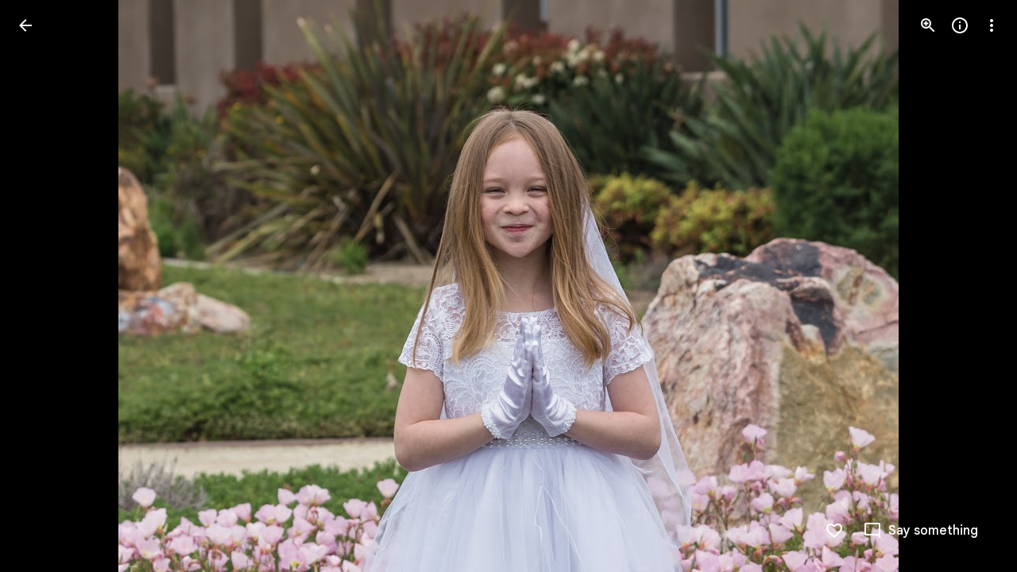

--- FILE ---
content_type: text/javascript; charset=UTF-8
request_url: https://photos.google.com/_/scs/social-static/_/js/k=boq.PhotosUi.en_US.U4logKh2CNI.2019.O/ck=boq.PhotosUi.w23FyaF1G0U.L.B1.O/am=AAAGYg0CPhNmu4r6cwEAkcjR77_HBekfjy4Mb9kx0wsDv9kIQA/d=1/exm=_b,_tp/excm=_b,_tp,sharedphoto/ed=1/br=1/wt=2/ujg=1/rs=AGLTcCN0t0t_DQ3s5gERybDPqznncFoWPQ/ee=EVNhjf:pw70Gc;EmZ2Bf:zr1jrb;F2qVr:YClzRc;JsbNhc:Xd8iUd;K5nYTd:ZDZcre;LBgRLc:SdcwHb;Me32dd:MEeYgc;MvK0qf:ACRZh;NJ1rfe:qTnoBf;NPKaK:SdcwHb;NSEoX:lazG7b;O8Cmgf:XOYapd;Pjplud:EEDORb;QGR0gd:Mlhmy;SNUn3:ZwDk9d;ScI3Yc:e7Hzgb;Uvc8o:VDovNc;YIZmRd:A1yn5d;Zk62nb:E1UXVb;a56pNe:JEfCwb;cEt90b:ws9Tlc;dIoSBb:SpsfSb;dowIGb:ebZ3mb;eBAeSb:zbML3c;gty1Xc:suMGRe;iFQyKf:QIhFr;lOO0Vd:OTA3Ae;oGtAuc:sOXFj;pXdRYb:p0FwGc;qafBPd:yDVVkb;qddgKe:xQtZb;wR5FRb:rgKQFc;xqZiqf:wmnU7d;yxTchf:KUM7Z;zxnPse:GkRiKb/dti=1/m=byfTOb,lsjVmc,LEikZe?wli=PhotosUi.oXr6v9g4Vpc.createPhotosEditorPrimaryModuleNoSimd.O%3A%3BPhotosUi.s6x42tQJENY.createPhotosEditorPrimaryModuleSimd.O%3A%3BPhotosUi.a1kPU4YmzGQ.skottieWasm.O%3A%3BPhotosUi.45WZ5UEnTu0.twixWasm.O%3A%3B
body_size: 15775
content:
"use strict";this.default_PhotosUi=this.default_PhotosUi||{};(function(_){var window=this;
try{
var xza,yza,Iza,zza,Bza,Aza,Fza,Cza,Fn;_.mn=function(a,b){_.Kga(a,b,"unknown")};
_.rza=function(){var a=_.Cb(),b="";_.rba()?(b=/Windows (?:NT|Phone) ([0-9.]+)/,b=(a=b.exec(a))?a[1]:"0.0"):_.Nb()?(b=/(?:iPhone|iPod|iPad|CPU)\s+OS\s+(\S+)/,b=(a=b.exec(a))&&a[1].replace(/_/g,".")):_.Ob()?(b=/Mac OS X ([0-9_.]+)/,b=(a=b.exec(a))?a[1].replace(/_/g,"."):"10"):_.cba(_.Cb(),"KaiOS")?(b=/(?:KaiOS)\/(\S+)/i,b=(a=b.exec(a))&&a[1]):_.Mb()?(b=/Android\s+([^\);]+)(\)|;)/,b=(a=b.exec(a))&&a[1]):_.sba()&&(b=/(?:CrOS\s+(?:i686|x86_64)\s+([0-9.]+))/,b=(a=b.exec(a))&&a[1]);return b||""};
_.Vk.prototype.Jk=_.ca(19,function(){try{return this.ha?this.ha.responseText:""}catch(a){return""}});_.nn=function(a,b,c){return _.hd(a,b,c==null?c:_.xc(c),0)};_.sza=function(){var a=_.Ue();return _.E(a,2)};_.on=function(a){if(a.fk&&typeof a.fk=="function")return a.fk();if(typeof Map!=="undefined"&&a instanceof Map||typeof Set!=="undefined"&&a instanceof Set)return Array.from(a.values());if(typeof a==="string")return a.split("");if(_.ha(a)){const b=[],c=a.length;for(let d=0;d<c;d++)b.push(a[d]);return b}return _.mb(a)};
_.tza=function(a){if(a.ls&&typeof a.ls=="function")return a.ls();if(!a.fk||typeof a.fk!="function"){if(typeof Map!=="undefined"&&a instanceof Map)return Array.from(a.keys());if(!(typeof Set!=="undefined"&&a instanceof Set)){if(_.ha(a)||typeof a==="string"){const b=[];a=a.length;for(let c=0;c<a;c++)b.push(c);return b}return _.nb(a)}}};
_.uza=function(a,b,c){if(a.forEach&&typeof a.forEach=="function")a.forEach(b,c);else if(_.ha(a)||typeof a==="string")Array.prototype.forEach.call(a,b,c);else{const d=_.tza(a),e=_.on(a),f=e.length;for(let g=0;g<f;g++)b.call(c,e[g],d&&d[g],a)}};_.vza=function(a,b){return _.Ic(_.Yg(a,b,void 0,_.Xg))};_.pn=function(a){return a==null?"":String(a)};_.wza=function(){return Math.floor(Math.random()*2147483648).toString(36)+Math.abs(Math.floor(Math.random()*2147483648)^_.qg()).toString(36)};_.qn=function(){return _.Me("Im6cmf").string()};
_.vn=function(a,b){this.Ca=this.wa=this.ma="";this.ka=null;this.oa=this.Ea="";this.na=!1;let c;a instanceof _.vn?(this.na=b!==void 0?b:a.na,_.wn(this,a.ma),this.wa=a.wa,_.xn(this,a.Qx()),_.yn(this,a.ka),_.zn(this,a.getPath()),_.An(this,a.ha.clone()),this.oa=a.oa):a&&(c=String(a).match(_.Cj))?(this.na=!!b,_.wn(this,c[1]||"",!0),this.wa=xza(c[2]||""),_.xn(this,c[3]||"",!0),_.yn(this,c[4]),_.zn(this,c[5]||"",!0),_.An(this,c[6]||"",!0),this.oa=xza(c[7]||"")):(this.na=!!b,this.ha=new _.Bn(null,this.na))};
_.vn.prototype.toString=function(){const a=[];var b=this.ma;b&&a.push(yza(b,zza,!0),":");var c=this.Qx();if(c||b=="file")a.push("//"),(b=this.wa)&&a.push(yza(b,zza,!0),"@"),a.push(_.xj(c).replace(/%25([0-9a-fA-F]{2})/g,"%$1")),c=this.ka,c!=null&&a.push(":",String(c));if(c=this.getPath())this.Ca&&c.charAt(0)!="/"&&a.push("/"),a.push(yza(c,c.charAt(0)=="/"?Aza:Bza,!0));(c=this.ha.toString())&&a.push("?",c);(c=this.oa)&&a.push("#",yza(c,Cza));return a.join("")};
_.vn.prototype.resolve=function(a){const b=this.clone();let c=!!a.ma;c?_.wn(b,a.ma):c=!!a.wa;c?b.wa=a.wa:c=!!a.Ca;c?_.xn(b,a.Qx()):c=a.ka!=null;let d=a.getPath();if(c)_.yn(b,a.ka);else if(c=!!a.Ea){if(d.charAt(0)!="/")if(this.Ca&&!this.Ea)d="/"+d;else{const e=b.getPath().lastIndexOf("/");e!=-1&&(d=b.getPath().slice(0,e+1)+d)}d=_.Dza(d)}c?_.zn(b,d):c=a.ha.toString()!=="";c?_.An(b,a.ha.clone()):c=!!a.oa;c&&(b.oa=a.oa);return b};_.vn.prototype.clone=function(){return new _.vn(this)};
_.wn=function(a,b,c){a.ma=c?xza(b,!0):b;a.ma&&(a.ma=a.ma.replace(/:$/,""));return a};_.vn.prototype.Qx=function(){return this.Ca};_.xn=function(a,b,c){a.Ca=c?xza(b,!0):b;return a};_.yn=function(a,b){if(b){b=Number(b);if(isNaN(b)||b<0)throw Error("Hb`"+b);a.ka=b}else a.ka=null;return a};_.vn.prototype.getPath=function(){return this.Ea};_.zn=function(a,b,c){a.Ea=c?xza(b,!0):b;return a};_.An=function(a,b,c){b instanceof _.Bn?(a.ha=b,Eza(a.ha,a.na)):(c||(b=yza(b,Fza)),a.ha=new _.Bn(b,a.na))};
_.vn.prototype.getQuery=function(){return this.ha.toString()};_.Cn=function(a,b,c){a.ha.set(b,c);return a};_.Hza=function(a,b,c){Array.isArray(c)||(c=[String(c)]);_.Gza(a.ha,b,c)};_.Dn=function(a,b){return a.ha.get(b)};_.En=function(a,b){return a instanceof _.vn?a.clone():new _.vn(a,b)};
_.Dza=function(a){if(a==".."||a==".")return"";if(_.Ab(a,"./")||_.Ab(a,"/.")){let b=_.wb(a,"/");a=a.split("/");const c=[];for(let d=0;d<a.length;){const e=a[d++];e=="."?b&&d==a.length&&c.push(""):e==".."?((c.length>1||c.length==1&&c[0]!="")&&c.pop(),b&&d==a.length&&c.push("")):(c.push(e),b=!0)}return c.join("/")}return a};xza=function(a,b){return a?b?decodeURI(a.replace(/%25/g,"%2525")):decodeURIComponent(a):""};
yza=function(a,b,c){return typeof a==="string"?(a=encodeURI(a).replace(b,Iza),c&&(a=a.replace(/%25([0-9a-fA-F]{2})/g,"%$1")),a):null};Iza=function(a){a=a.charCodeAt(0);return"%"+(a>>4&15).toString(16)+(a&15).toString(16)};zza=/[#\/\?@]/g;Bza=/[#\?:]/g;Aza=/[#\?]/g;Fza=/[#\?@]/g;Cza=/#/g;_.Bn=function(a,b){this.ma=this.ha=null;this.ka=a||null;this.na=!!b};Fn=function(a){a.ha||(a.ha=new Map,a.ma=0,a.ka&&_.npa(a.ka,function(b,c){a.add(_.apa(b),c)}))};
_.Gn=function(a){const b=_.tza(a);if(typeof b=="undefined")throw Error("Jb");const c=new _.Bn(null);a=_.on(a);for(let d=0;d<b.length;d++){const e=b[d],f=a[d];Array.isArray(f)?_.Gza(c,e,f):c.add(e,f)}return c};_.h=_.Bn.prototype;_.h.qg=function(){Fn(this);return this.ma};_.h.add=function(a,b){Fn(this);this.ka=null;a=Jza(this,a);let c=this.ha.get(a);c||this.ha.set(a,c=[]);c.push(b);this.ma+=1;return this};
_.h.remove=function(a){Fn(this);a=Jza(this,a);return this.ha.has(a)?(this.ka=null,this.ma-=this.ha.get(a).length,this.ha.delete(a)):!1};_.h.clear=function(){this.ha=this.ka=null;this.ma=0};_.h.isEmpty=function(){Fn(this);return this.ma==0};_.Kza=function(a,b){Fn(a);b=Jza(a,b);return a.ha.has(b)};_.h=_.Bn.prototype;_.h.WA=_.ba(45);_.h.forEach=function(a,b){Fn(this);this.ha.forEach(function(c,d){c.forEach(function(e){a.call(b,e,d,this)},this)},this)};
_.h.ls=function(){Fn(this);const a=Array.from(this.ha.values()),b=Array.from(this.ha.keys()),c=[];for(let d=0;d<b.length;d++){const e=a[d];for(let f=0;f<e.length;f++)c.push(b[d])}return c};_.h.fk=function(a){Fn(this);let b=[];if(typeof a==="string")_.Kza(this,a)&&(b=b.concat(this.ha.get(Jza(this,a))));else{a=Array.from(this.ha.values());for(let c=0;c<a.length;c++)b=b.concat(a[c])}return b};
_.h.set=function(a,b){Fn(this);this.ka=null;a=Jza(this,a);_.Kza(this,a)&&(this.ma-=this.ha.get(a).length);this.ha.set(a,[b]);this.ma+=1;return this};_.h.get=function(a,b){if(!a)return b;a=this.fk(a);return a.length>0?String(a[0]):b};_.Gza=function(a,b,c){a.remove(b);c.length>0&&(a.ka=null,a.ha.set(Jza(a,b),_.xa(c)),a.ma+=c.length)};
_.Bn.prototype.toString=function(){if(this.ka)return this.ka;if(!this.ha)return"";const a=[],b=Array.from(this.ha.keys());for(let d=0;d<b.length;d++){var c=b[d];const e=_.xj(c);c=this.fk(c);for(let f=0;f<c.length;f++){let g=e;c[f]!==""&&(g+="="+_.xj(c[f]));a.push(g)}}return this.ka=a.join("&")};_.Bn.prototype.clone=function(){const a=new _.Bn;a.ka=this.ka;this.ha&&(a.ha=new Map(this.ha),a.ma=this.ma);return a};
var Jza=function(a,b){b=String(b);a.na&&(b=b.toLowerCase());return b},Eza=function(a,b){b&&!a.na&&(Fn(a),a.ka=null,a.ha.forEach(function(c,d){const e=d.toLowerCase();d!=e&&(this.remove(d),_.Gza(this,e,c))},a));a.na=b};
var iDa=function(a,b){this.ma=a;this.ka=b;if(!c){var c=new _.vn("//www.google.com/images/cleardot.gif");_.Cn(c,"zx",_.wza())}this.na=c};_.h=iDa.prototype;_.h.Wna=1E4;_.h.xT=!1;_.h.cba=0;_.h.Q4=null;_.h.Qia=null;_.h.setTimeout=function(a){this.Wna=a};_.h.start=function(){if(this.xT)throw Error("Tb");this.xT=!0;this.cba=0;jDa(this)};_.h.stop=function(){kDa(this);this.xT=!1};
var jDa=function(a){a.cba++;navigator!==null&&"onLine"in navigator&&!navigator.onLine?_.Wj((0,_.cg)(a.N1,a,!1),0):(a.ha=new Image,a.ha.onload=(0,_.cg)(a.yLa,a),a.ha.onerror=(0,_.cg)(a.xLa,a),a.ha.onabort=(0,_.cg)(a.wLa,a),a.Q4=_.Wj(a.zLa,a.Wna,a),a.ha.src=String(a.na))};_.h=iDa.prototype;_.h.yLa=function(){this.N1(!0)};_.h.xLa=function(){this.N1(!1)};_.h.wLa=function(){this.N1(!1)};_.h.zLa=function(){this.N1(!1)};
_.h.N1=function(a){kDa(this);a?(this.xT=!1,this.ma.call(this.ka,!0)):this.cba<=0?jDa(this):(this.xT=!1,this.ma.call(this.ka,!1))};var kDa=function(a){a.ha&&(a.ha.onload=null,a.ha.onerror=null,a.ha.onabort=null,a.ha=null);a.Q4&&(_.Xj(a.Q4),a.Q4=null);a.Qia&&(_.Xj(a.Qia),a.Qia=null)};var lDa=class extends _.Uj{constructor(){super();this.ha=new iDa(this.wa,this);this.ka=51E3+Math.round(18E3*Math.random())}wa(a){this.ma=Date.now();this.oa(a)}oa(a){this.na=a;this.dispatchEvent("g")}};lDa.prototype.ma=0;lDa.prototype.na=!0;var mDa=class{constructor(){this.ha=new lDa}};_.Md(_.yxa,mDa);_.ib().nr(function(a){const b=new mDa(a);_.Gm(a,_.yxa,b)});
_.n("byfTOb");

_.r();
_.n("lsjVmc");
var No=function(a,b=!0){_.Xe.call(this);this.oa=a;this.ma=new _.Mo(this);b&&_.nDa(this);_.Yf(this,this.ma)};var oDa=[0,_.yi];_.Ji[48448350]=["xsrf",_.yi,oDa,_.yi];_.rg(No,_.Xe);No.prototype.ha=null;No.prototype.ka="at";No.prototype.na=null;_.nDa=function(a){const b=a.oa.get(_.bj);b.ka.includes(a.ma);b.vA(a.ma)};No.prototype.configure=function(a,b,c){this.ha=a;this.na=b;c&&(this.ka=c)};_.Mo=function(a){this.oa=a};_.rg(_.Mo,_.Ke);_.Mo.prototype.ma=_.ba(10);_.Mo.prototype.ha=_.ba(6);_.Mo.prototype.ka=_.ba(15);_.Md(_.zxa,No);_.ib().nr(function(a){const b=new No(a,!1);_.Gm(a,_.zxa,b);b.configure(_.Me("SNlM0e").string(null),_.Me("S06Grb").string(null))});
_.r();
_.PBa=function(a){for(const b in a)return a[b]};_.yo=function(){this.ha=[];this.ma=[]};_.ue.prototype.BV=_.ca(4,function(){return this.eOa});var QBa=function(a){a.ha.length===0&&(a.ha=a.ma,a.ha.reverse(),a.ma=[])};_.yo.prototype.enqueue=function(a){this.ma.push(a)};_.zo=function(a){QBa(a);return a.ha.pop()};_.RBa=function(a){QBa(a);return _.ja(a.ha)};_.h=_.yo.prototype;_.h.qg=function(){return this.ha.length+this.ma.length};_.h.isEmpty=function(){return this.ha.length===0&&this.ma.length===0};
_.h.clear=function(){this.ha=[];this.ma=[]};_.h.contains=function(a){return _.pa(this.ha,a)||_.pa(this.ma,a)};_.h.remove=function(a){{var b=this.ha;const c=Array.prototype.lastIndexOf.call(b,a,b.length-1);c>=0?(_.ta(b,c),b=!0):b=!1}return b||_.ua(this.ma,a)};_.h.fk=function(){const a=[];for(var b=this.ha.length-1;b>=0;--b)a.push(this.ha[b]);b=this.ma.length;for(let c=0;c<b;++c)a.push(this.ma[c]);return a};
_.Oo=function(a){let b=0;for(const c in a)b++;return b};_.Po=function(a,b){a!=null&&this.append.apply(this,arguments)};_.pDa=class extends _.u{constructor(a){super(a)}getValue(){return _.D(this,1)}setValue(a){return _.H(this,1,a)}clearValue(){return _.hh(this,1)}};_.qDa=_.Bd(124712974,_.Ii,_.pDa);_.h=_.Po.prototype;_.h.HH="";_.h.set=function(a){this.HH=""+a};_.h.append=function(a,b,c){this.HH+=String(a);if(b!=null)for(let d=1;d<arguments.length;d++)this.HH+=arguments[d];return this};
_.h.clear=function(){this.HH=""};_.h.toString=function(){return this.HH};
_.rDa=function(a,b){return a!==null&&b in a};_.sDa=function(a,b){return b(`[${a.substring(4)}`)};_.tDa=function(a){return _.lja()&&typeof AsyncContext!=="undefined"?AsyncContext.Snapshot.wrap(a):a};_.Ro=function(a){if(a!=null)return _.Qo(a)};_.So=function(a){return a==null?null:_.Qo(a)};_.Qo=function(a){return(0,_.Gc)(a)?Number(a):String(a)};
_.To=function(a,b){const c=a.search(_.vpa);let d=_.upa(a,0,b,c);if(d<0)return null;let e=a.indexOf("&",d);if(e<0||e>c)e=c;d+=b.length+1;return _.apa(a.slice(d,e!==-1?e:0))};_.yl.prototype.Cf=_.ca(25,function(){return _.Ic(_.Yg(this,5))});_.Xi.prototype.ha=_.ca(2,function(){return _.zh(this,2)});_.Zi.prototype.ha=_.ca(1,function(){return _.zh(this,2)});_.uDa=function(a,b){a=_.rca(_.Yg(a,b),!0);return a!=null?a:"0"};_.Uo=function(a,b,c){return _.D(a,_.bh(a,c,b))};
_.vDa=function(a){const b=Number(_.uDa(a,1));a=a.ha();return new Date(b*1E3+a/1E6)};var BDa,CDa,DDa,xDa,yDa;_.Vo=function(a,b){return new _.wDa(a,b)};_.ADa=function(a){return a>0?a>=0x7fffffffffffffff?xDa:new _.wDa(a,a/4294967296):a<0?a<=-0x7fffffffffffffff?yDa:_.Wo(new _.wDa(-a,-a/4294967296)):_.zDa};_.Wo=function(a){const b=~a.qn+1|0;return _.Vo(b,~a.Zk+!b|0)};BDa=function(a){return a.Zk*4294967296+(a.qn>>>0)};
_.wDa=class{constructor(a,b){this.qn=a|0;this.Zk=b|0}toGbigint(){return _.Wb?_.Xb(BigInt(this.qn>>>0)+(BigInt(this.Zk)<<BigInt(32))):_.Xb(this.toString())}isSafeInteger(){const a=this.Zk>>21;return a==0||a==-1&&!(this.qn==0&&this.Zk==-2097152)}toString(a){a=a||10;if(a<2||36<a)throw Error("Zb`"+a);if(this.isSafeInteger()){var b=BDa(this);return a==10?""+b:b.toString(a)}b=14-(a>>2);var c=Math.pow(a,b),d=_.Vo(c,c/4294967296);c=this.div(d);d=Math.abs(BDa(this.IX(c.multiply(d))));let e=a==10?""+d:d.toString(a);
e.length<b&&(e="0000000000000".slice(e.length-b)+e);d=BDa(c);return(a==10?d:d.toString(a))+e}hW(){return this.qn==0&&this.Zk==0}equals(a){return a==null?!1:this.qn==a.qn&&this.Zk==a.Zk}compare(a){return this.Zk==a.Zk?this.qn==a.qn?0:this.qn>>>0>a.qn>>>0?1:-1:this.Zk>a.Zk?1:-1}add(a){const b=this.Zk>>>16,c=this.Zk&65535;var d=this.qn>>>16;const e=a.Zk>>>16,f=a.Zk&65535;var g=a.qn>>>16;a=(this.qn&65535)+(a.qn&65535);g=(a>>>16)+(d+g);d=g>>>16;d+=c+f;return _.Vo((g&65535)<<16|a&65535,((d>>>16)+(b+e)&
65535)<<16|d&65535)}IX(a){return this.add(_.Wo(a))}multiply(a){if(this.hW())return this;if(a.hW())return a;const b=this.Zk>>>16,c=this.Zk&65535,d=this.qn>>>16,e=this.qn&65535,f=a.Zk>>>16,g=a.Zk&65535,k=a.qn>>>16;a=a.qn&65535;let l,m,p,q;q=e*a;p=(q>>>16)+d*a;m=p>>>16;p=(p&65535)+e*k;m+=p>>>16;m+=c*a;l=m>>>16;m=(m&65535)+d*k;l+=m>>>16;m=(m&65535)+e*g;l=l+(m>>>16)+(b*a+c*k+d*g+e*f)&65535;return _.Vo((p&65535)<<16|q&65535,l<<16|m&65535)}div(a){if(a.hW())throw Error("$b");if(this.Zk<0){if(this.equals(yDa)){if(a.equals(CDa)||
a.equals(DDa))return yDa;if(a.equals(yDa))return CDa;var b=this.Zk;b=_.Vo(this.qn>>>1|b<<31,b>>1);b=b.div(a).shiftLeft(1);if(b.equals(_.zDa))return a.Zk<0?CDa:DDa;var c=this.IX(a.multiply(b));return b.add(c.div(a))}return a.Zk<0?_.Wo(this).div(_.Wo(a)):_.Wo(_.Wo(this).div(a))}if(this.hW())return _.zDa;if(a.Zk<0)return a.equals(yDa)?_.zDa:_.Wo(this.div(_.Wo(a)));b=_.zDa;for(c=this;c.compare(a)>=0;){let e=Math.max(1,Math.floor(BDa(c)/BDa(a)));var d=Math.ceil(Math.log(e)/Math.LN2);d=d<=48?1:Math.pow(2,
d-48);let f=_.ADa(e),g=f.multiply(a);for(;g.Zk<0||g.compare(c)>0;)e-=d,f=_.ADa(e),g=f.multiply(a);f.hW()&&(f=CDa);b=b.add(f);c=c.IX(g)}return b}and(a){return _.Vo(this.qn&a.qn,this.Zk&a.Zk)}or(a){return _.Vo(this.qn|a.qn,this.Zk|a.Zk)}xor(a){return _.Vo(this.qn^a.qn,this.Zk^a.Zk)}shiftLeft(a){a&=63;if(a==0)return this;const b=this.qn;return a<32?_.Vo(b<<a,this.Zk<<a|b>>>32-a):_.Vo(0,b<<a-32)}};_.zDa=_.Vo(0,0);CDa=_.Vo(1,0);DDa=_.Vo(-1,-1);xDa=_.Vo(4294967295,2147483647);yDa=_.Vo(0,2147483648);
/*

Math.uuid.js (v1.4)
http://www.broofa.com
mailto:robert@broofa.com
Copyright (c) 2010 Robert Kieffer
Dual licensed under the MIT and GPL licenses.
*/
var FDa;_.EDa=function(a){var b=a.type;if(typeof b==="string")switch(b.toLowerCase()){case "checkbox":case "radio":return a.checked?a.value:null;case "select-one":return b=a.selectedIndex,b>=0?a.options[b].value:null;case "select-multiple":b=[];let c;for(let d=0;c=a.options[d];d++)c.selected&&b.push(c.value);return b.length?b:null}return a.value!=null?a.value:null};
_.GDa=function(){for(var a=Array(36),b=0,c,d=0;d<36;d++)d==8||d==13||d==18||d==23?a[d]="-":d==14?a[d]="4":(b<=2&&(b=33554432+Math.random()*16777216|0),c=b&15,b>>=4,a[d]=FDa[d==19?c&3|8:c]);return a.join("")};_.Bm.prototype.Wg=_.ca(48,function(){return this.ha.length?this.ha[0]:null});_.Cm.prototype.Wg=_.ca(47,function(){return this.ha[0]});_.HDa=function(a,b,c,d){a=d||a;return(b=b&&b!="*"?String(b).toUpperCase():"")||c?a.querySelectorAll(b+(c?"."+c:"")):a.getElementsByTagName("*")};
_.IDa=function(a){const b={};a=a.getAllResponseHeaders().split("\r\n");for(let d=0;d<a.length;d++){if(_.yb(a[d]))continue;var c=_.ipa(a[d],":",1);const e=c[0];c=c[1];if(typeof c!=="string")continue;c=c.trim();const f=b[e]||[];b[e]=f;f.push(c)}return _.lb(b,function(d){return d.join(", ")})};_.Xo=function(a,b){const c=[];a.each(function(d){(d=d.querySelector(b))&&c.push(d)});return new _.Bm(c)};_.Yo=function(a,b){return _.Xo(a,'[jsname="'+b+'"]')};
_.Zo=function(a){return new _.Cg(function(b){let c=a.length;const d=[];if(c){var e=function(g,k,l){c--;d[g]=k?{KL:!0,value:l}:{KL:!1,reason:l};c==0&&b(d)};for(let g=0;g<a.length;g++){var f=a[g];_.ola(f,_.Qe(e,g,!0),_.Qe(e,g,!1))}}else b(d)})};_.JDa=_.qd(_.Tea,function(a,b,c){b=_.od(_.zc,b,!0);if(b!=null&&b.length){c=_.ld(a,c);for(let d=0;d<b.length;d++)_.Dea(a.ha,b[d]);_.md(a,c)}},_.Ona);FDa="0123456789ABCDEFGHIJKLMNOPQRSTUVWXYZabcdefghijklmnopqrstuvwxyz".split("");
_.KDa=function(a){switch(a){case 0:return"No Error";case 1:return"Access denied to content document";case 2:return"File not found";case 3:return"Firefox silently errored";case 4:return"Application custom error";case 5:return"An exception occurred";case 6:return"Http response at 400 or 500 level";case 7:return"Request was aborted";case 8:return"Request timed out";case 9:return"The resource is not available offline";default:return"Unrecognized error code"}};
_.$o=function(a){_.Xe.call(this);this.Ca=a;this.na={}};_.rg(_.$o,_.Xe);var LDa=[];_.$o.prototype.listen=function(a,b,c,d){Array.isArray(b)||(b&&(LDa[0]=b.toString()),b=LDa);for(let e=0;e<b.length;e++){const f=_.Rj(a,b[e],c||this.handleEvent,d||!1,this.Ca||this);if(!f)break;this.na[f.key]=f}return this};_.$o.prototype.lt=function(a,b,c,d){return MDa(this,a,b,c,d)};
var MDa=function(a,b,c,d,e,f){if(Array.isArray(c))for(let g=0;g<c.length;g++)MDa(a,b,c[g],d,e,f);else{b=_.Qj(b,c,d||a.handleEvent,e,f||a.Ca||a);if(!b)return a;a.na[b.key]=b}return a};_.$o.prototype.Ll=function(a,b,c,d,e){if(Array.isArray(b))for(let f=0;f<b.length;f++)this.Ll(a,b[f],c,d,e);else c=c||this.handleEvent,d=_.te(d)?!!d.capture:!!d,e=e||this.Ca||this,c=_.Xpa(c),d=!!d,b=_.Pj(a)?a.Br(b,c,d,e):a?(a=_.Zpa(a))?a.Br(b,c,d,e):null:null,b&&(_.Tj(b),delete this.na[b.key]);return this};
_.ap=function(a){_.kb(a.na,function(b,c){this.na.hasOwnProperty(c)&&_.Tj(b)},a);a.na={}};_.$o.prototype.We=function(){_.$o.Pi.We.call(this);_.ap(this)};_.$o.prototype.handleEvent=function(){throw Error("ac");};
var ODa,PDa,QDa,bp,RDa,SDa,TDa,cp,XDa,dp,cEa,dEa,fEa,gEa,hEa,iEa;_.NDa=function(a,b){if(b==null)return new a;b=_.pda(b);return new a(_.Tba(b))};ODa=function(a,b,c){a.push(encodeURIComponent(b)+"="+encodeURIComponent(c))};PDa=function(a){a=a.elements;let b;for(let c=0;b=a[c];c++)if(!b.disabled&&b.type&&b.type.toLowerCase()=="file")return!0;return!1};
QDa=function(a){const b=[];var c=a.elements,d;let e;for(var f=0;d=c.item(f);f++)if(d.form==a&&!d.disabled&&d.tagName!="FIELDSET")switch(e=d.name,d.type.toLowerCase()){case "file":case "submit":case "reset":case "button":break;case "select-multiple":d=_.EDa(d);if(d!=null){let g;for(let k=0;g=d[k];k++)ODa(b,e,g)}break;default:d=_.EDa(d),d!=null&&ODa(b,e,d)}c=a.getElementsByTagName("INPUT");for(d=0;f=c[d];d++)f.form==a&&f.type.toLowerCase()=="image"&&(e=f.name,ODa(b,e,f.value),ODa(b,e+".x","0"),ODa(b,
e+".y","0"));return b.join("&")};bp=function(a,b,c,d,e){this.ma=a;this.ha=b;(b===void 0||b<=0)&&_.Ne(Error("Vb`"+b+"`"+(a&&a.getPath())));this.oa=c==1;this.na=d;this.ka=e};RDa=function(a){let b;if(a.length!==0&&typeof(b=a[0])==="string"&&b)return b};SDa=function(a,b,c,d){b!==-1&&(a+=` (HTTP Status: ${b})`);c&&(a+=` (XHR Error Code: ${c}) (XHR Error Message: '${d}')`);return a};TDa=function(){this.constructor.Qoa||(this.constructor.Qoa={});this.constructor.Qoa[this.toString()]=this};
cp=function(a){(this.Ca=a)&&_.UDa(this,"BEST_EFFORT");_.qg();this.ma=new _.vn;this.ha="POST";this.Jb=VDa++;WDa||(a=new Date,WDa=a.getHours()*3600+a.getMinutes()*60+a.getSeconds());this.Rb=1+WDa+this.Jb*1E5;this.oa=new _.jm;this.Va=-1};XDa=function(){_.ia.call(this);this.message="Retryable Server Error"};dp=function(){_.Uj.call(this);_.Uj.call(this);this.oa=new _.yo;this.Ca=new _.jm;this.ha=[];this.ma=[];this.ka=[];this.Fa=new _.$o(this);new _.jm;this.Ia=!0};
_.YDa=class extends _.u{constructor(a){super(a,0,_.YDa.Ke)}getId(){return _.zh(this,1,void 0,_.nc)}};_.YDa.Ke="af.dep";var ZDa=class extends _.u{constructor(a){super(a)}},$Da=class extends _.u{constructor(a){super(a,0,$Da.Ke)}};$Da.Ke="xsrf";var aEa=_.Bd(48448350,_.Ii,$Da),bEa=class extends _.ia{constructor(){super();this.message="XSRF token refresh"}};_.Ke.prototype.ka=_.ca(16,function(){});
_.Mo.prototype.ka=_.ca(15,function(a){for(let d=0;d<a.length;d++){let e;const f=(e=a[d].ha())==null?void 0:_.pi(e,aEa);var b;if(b=f){b=this.oa;let g=!1;var c=void 0;const k=b.na;_.z(f,ZDa,2,_.nc)&&(c=_.z(f,ZDa,2,_.nc),c=_.E(c,1));k&&c===k&&(b.ha=_.E(f,1,_.nc),g=!0);b=g}if(b)throw new bEa;}});_.Ke.prototype.na=_.ca(14,function(){});
_.Pqa.prototype.na=_.ca(13,function(a){a=a[0];if(_.$g(a,_.Hi,2,_.nc)){const b=_.z(a,_.Hi,2,_.nc).getExtension(_.Gqa);b&&_.Gg(_.lk(this.oa,_.hk),function(c){c=c.ha.getWindow().location;var d=c.href;_.pe(c,_.Jj(b.getUrl(),"continue",d))})}});_.Ke.prototype.ma=_.ca(12,function(){return[]});_.Pqa.prototype.ma=_.ca(11,function(){return _.YDa});_.Mo.prototype.ma=_.ca(10,function(){return[]});_.Ke.prototype.ha=_.ca(9,function(){});
_.Oqa.prototype.ha=_.ca(8,function(a){const b=_.Me("Dbw5Ud"),c=a.oa.get("x-goog-ext-"+_.qDa.Uk+"-jspb"),d=_.To(window.location.href,"rapt");c?a.rA("rapt",c.substring(2,c.length-2)):d?a.rA("rapt",d):b.af()&&a.rA("rapt",b.string())});_.Jsa.prototype.ha=_.ca(7,function(a){var b=_.Isa;b={"soc-app":b!=null?b:1,"soc-platform":1,"soc-device":_.jha()};a.P4(b)});
_.Mo.prototype.ha=_.ca(6,function(a){var b=this.oa;if(b.ka&&b.ha)if(a.ha=="DELETE")a.lb(b.ha);else{var c=b.ka;b=b.ha;const d=a.na;d?(a=d.elements[c],a||(a=d.ownerDocument.createElement("input"),a.setAttribute("name",c),a.setAttribute("hidden",!0),d.appendChild(a)),a.value=b):a.Oa||a.lX(c,b)}});cEa=function(a,b,c){typeof b==="function"?_.ska(c)||b.call(c):b&&typeof b.handleEvent=="function"&&(_.ska(b)||b.handleEvent.call(b))};
dEa=function(a,b,c,d){const e=typeof b==="function";(e||!_.ska(b))&&e&&_.ska(d);if(!(e||b&&typeof b.handleEvent=="function"))throw Error("Ea");a=(0,_.cg)(cEa,null,a,b,d);return _.da.setTimeout(a,c||0)};_.eEa={value:3,Wja:!0};bp.prototype.shouldRetry=function(){if(this.oa)var a=!1;else if(a=!!this.ma)a:switch(a=this.ma,a.l_){case "RETRY":a=!0;break a;case "FAIL":a=!1;break a;case "BEST_EFFORT":a=this.na||this.ma.eY;a=this.ha>=500&&a<3?!0:!1;break a;default:throw Error("Wb`"+a.l_);}return a};
bp.prototype.toString=function(){return String(this.ha)};fEa=function(a,b){a=a.map(c=>c.Ke).join(", ");b=b.map(c=>{c=c instanceof _.u?c.constructor.Ke:Array.isArray(c)&&c.length?c[0]instanceof _.u?c[0].constructor.Ke:Array.isArray(c[0])?RDa(c[0]):RDa(c):void 0;return c}).join(", ");return`Expected protos: [${a}]. Returned protos: [${b}].`};
_.ep=class extends _.ia{constructor(a,b,c,d,e){super(`Error code = ${b}`+(c?`, Path = ${c}`:"")+(d?`, Message = ${d}`:"")+(e?`, ${e.ka}`:""));this.name=a;this.ha=b;this.ka=e}getError(){return this.ka}};gEa=class extends _.ep{constructor(a,b,c){super("TooManyProtosError",108,c,"The RequestService interface only supports a single received proto (be it data or error). "+(a&&b?fEa(a,b):""))}};
hEa=class extends _.ep{constructor(a,b,c){super("ExpectedProtoNotFound",109,c,"The expected response proto was not returned by the server."+fEa(a,b))}};iEa=class extends _.ep{constructor(){super("Retry",0,void 0,"An interceptor has requested that the request be retried.")}};_.fp=class extends _.u{constructor(a){super(a,0,_.fp.Ke)}wn(a){return _.Th(this,9,a,_.nc)}Ki(a){return _.H(this,2,a,_.nc)}getData(){return _.E(this,4,_.nc)}ha(){return _.z(this,_.Ii,10,_.nc)}};_.fp.Ke="er";var jEa=class extends _.u{constructor(a){super(a,0,jEa.Ke)}};jEa.Ke="di";var gp=class extends _.u{constructor(a){super(a,0,gp.Ke)}};gp.Ke="e";var hp=class extends _.u{constructor(a){super(a,0,hp.Ke)}};hp.Ke="f.ri";var kEa=function(a,b){switch(a){case 1:case 3:return 8;case 4:return NaN;case 7:return 100;case 6:return b||7;case 8:return 101;case 5:return 9;default:return 102}},lEa=class extends _.Xe{constructor(){super();this.inUse=!1}Rb(){return 0}transfer(a){this.ha.k5(a);this.ka=a}};var mEa=function(a){const b=a.wa;if(b){const c=new _.Po;b.forEach((d,e)=>{c.append(_.xj(e),"=",_.xj(d),"&")});return c.toString()}return a.na?QDa(a.na):""},nEa=function(a,b,c){const d=a.ka;b=new bp(d,b,void 0,void 0,c);a.ha.x9(d,b)},rEa=class extends lEa{constructor(a){super();this.vk=new _.Vk;this.Ab=a;this.Fa=null;this.vk.headers.set("X-Same-Domain","1");_.Rj(this.vk,"complete",this.hb,!1,this);_.Rj(this.vk,"ready",this.lb,!1,this)}We(){_.Sj(this.vk,"complete",this.hb,!1,this);_.Sj(this.vk,"ready",
this.lb,!1,this);this.vk.dispose();super.We()}transfer(a){this.ha.k5(a);this.ka=a;a.rA("rt",this.Ab);const b=a.oa;var c=a.wa!=null||a.na!=null;if(!a.Oa||c){if(this.ma&&(c=this.Ca.call(null),c!==void 0)){const d=a.na;if(d){let e=d.elements[this.ma];e||(e=d.ownerDocument.createElement("input"),e.setAttribute("name",this.ma),e.setAttribute("hidden",!0),d.appendChild(e));e.value=c}else a.lX(this.ma,c)}this.vk.send(a.getUrl(),a.ha,mEa(a),b)}else this.vk.send(a.getUrl(),a.ha,null,b)}abort(a){this.Fa=a;
this.vk.abort(7)}hb(a){a=a.target;this.ka.Ab=a.getStatus();if(a.isSuccess()){if(a.Jk().length>0||a.getStatus()==204){this.qb(a);return}this.Fa=104}this.oa(a)}lb(){this.ha.FRa(this)}oa(a){var b=this.Fa;this.Fa=0;const c=a.getStatus(),d=a.ka;oEa.exec(a.Jk());let e;b?e=b:d==6&&(a=a.Jk(),e=(b=a.match(pEa))?700+parseInt(b[1],10):(b=a.match(qEa))?Number("6"+b[1]):null);e||(e=kEa(d,c));nEa(this,e)}},pEa=RegExp("var gmail_error\\s*=\\s*(\\d+)","m"),qEa=RegExp("var rc\\s*=\\s*(\\d+)","m"),oEa=RegExp("(?:Additional details|Detailed Technical Info)[\\s\\S]*<pre[^>]*>([\\s\\S]*)<\\/pre>",
"i");var sEa=function(a,b){var c=a.na;if(c==b.length)return 3;var d=b.indexOf("\n",c);if(d==-1)return 1;if(c==d)return a.Sa=0,a.wa=null,2;const e=b.substring(c,d),f=Number(e);if(isNaN(f))return a.Sa=1,a.wa="length: "+e.length+", "+e.substring(0,7)+", ssi:"+c+", sei:"+d+", rtl:"+b.length+", "+b.substring(0,Math.min(15,c)),2;if(d+f>b.length)return 1;c=b.substr(d,f);let g;try{g=window.JSON.parse(c)}catch(k){return a.Sa=2,a.wa=null,2}a.na=d+f;if(Array.isArray(g))for(d=0;d<g.length;d++)a.ha.WFa(a.ka,g[d]);
return a.na==b.length?3:0},tEa=class extends rEa{constructor(){super("c");this.Oa=!1;_.Rj(this.vk,"readystatechange",this.Ya,!1,this);this.Ea=-1;this.wa=null;this.Ia=!0}clone(){const a=new tEa;var b=this.Ca;a.ma=this.ma;a.Ca=b;this.Oa&&(a.Oa=!0);return a}We(){_.Xj(this.Ea);_.Sj(this.vk,"readystatechange",this.Ya,!1,this);super.We()}Rb(a){if(a.Bwa)return 0;const b=a.na;return b&&PDa(b)||_.Gf&&!_.Sg("420+")||_.If&&!_.Sg("1.9")?0:a.Sa||!a.d8?.9:.5}Ya(){_.Gf||_.If||_.Lg||_.Xj(this.Ea);_.rsa(this.vk)==
3&&this.La(!1)}qb(){_.Xj(this.Ea);this.La(!0)}oa(a){const b=this.Oa&&a.getStatus()>=500;this.La(!0,b,a.getStatus(),a.ka,a.getLastError());super.oa(a)}La(a,b,c=-1,d=0,e=""){if(!this.Va||a){var f=this.vk.Jk();if(this.na==0){var g=f.indexOf("\n\n");if(g==-1){a&&(a=SDa("Incomplete XSS header at end of request",c,d,e),b||(c===0&&d===6?nEa(this,7,SDa("Unknown HTTP error in underlying XHR",c,d,e)):nEa(this,103,a)),this.Ia=!0);return}this.na=g+2}do g=sEa(this,f);while(g==0);a&&(this.Ia=!0);switch(g){case 2:a?
b||this.abort(10):this.Va=!0;break;case 3:a&&(this.ha.M1(this.ka,_.IDa(this.vk)),this.Va&&_.mn("Chunk parse error: "+this.Sa+(this.wa?", "+this.wa:""),Error()));break;case 1:a&&(c=SDa("Incomplete chunk at end of request.",c,d,e),b||nEa(this,103,c))}a||_.Gf||_.If||_.Lg||(this.Ea=_.Wj(this.La,100,this))}}transfer(a){this.Ia||_.mn("transfer() called during response processing",Error());this.Ia=!1;this.na=0;this.Va=!1;super.transfer(a)}};var uEa=class extends _.Ke{constructor(){var a=_.Rf(_.Me("cfb2h"));super();this.fF=a}ha(a){this.fF&&a.rA("bl",this.fF)}};var vEa=class extends _.Ke{constructor(a){super();const b={};_.Fa("e hl gl jsmode mjsmode deb opt route hotswaps _hostType authuser pageId duul nuul".split(" "),function(c){const d=_.To(a,c);d&&(b[c]=d)});this.oa=b}ha(a){_.kb(this.oa,function(b,c){_.Dn(a.ma,c)||a.rA(c,b)})}};var wEa=class extends _.Ke{constructor(a){super();this.oa=[].slice.apply(arguments)}ha(){_.Fa(this.oa,function(){})}};var xEa=class extends _.Ke{constructor(){var a=_.Rf(_.Me("FdrFJe"));super();this.oa=a}ha(a){this.oa&&a.rA("f.sid",this.oa)}};TDa.prototype.serialize=function(){return this.toString()};TDa.prototype.toString=function(){this.ha||(this.ha="lib:f_req");return this.ha};TDa.prototype.getType=function(){return"f_req"};var yEa=class extends TDa{};var zEa=class{constructor(a){a?(this.ha=_.So(_.uh(a,1,_.nc))||-1,_.E(a,2,_.nc),_.E(a,3,_.nc),_.So(_.uh(a,4,_.nc)),this.ma=_.E(a,13,_.nc)||""):(this.ha=-1,this.ma="")}},AEa=new zEa;var WDa,BEa=new yEa,VDa=0,CEa;_.h=cp.prototype;_.h.Bwa=!0;_.h.d8=!0;_.h.dba=-1;_.h.Xna=-1;_.h.Rqa=-1;_.h.mta=-1;_.h.g$=AEa;_.h.Fpa=-1;_.h.eY=0;_.h.l_="BEST_EFFORT";CEa=function(a){if(a.Fa)throw Error("bc");};_.UDa=function(a,b){CEa(a);a.l_=b};cp.prototype.lb=function(a){this.oa.set("X-Framework-Xsrf-Token",a)};cp.prototype.getContext=function(){return this.Ya};cp.prototype.Gb=function(){this.l_="FAIL";this.Ca.abort(this,101)};_.DEa=function(a,b){CEa(a);a.Bwa=b};_.h=cp.prototype;
_.h.send=function(){if(this.Fa)throw Error("ec");this.Xna=_.qg();var a=this.rA;this.Rb||_.mn("No request id for ["+this.getUrl()+"]",Error("dc`"+this.getUrl()));a.call(this,"_reqid",this.Rb);this.Ca.send(this);this.Fa=!0;this.dba>=0&&(this.Ea=dEa("fc",this.Gb,this.dba,this))};_.h.abort=function(){if(!this.Fa)throw Error("gc");this.complete||(this.l_="FAIL",this.Ca.abort(this))};_.h.Ac=function(){return!!this.complete};_.h.getType=function(){return BEa};
_.h.getData=function(a){return this.hb?this.hb[a]:null};var EEa=function(a){return!!a.ka&&!(typeof a.ka.isDisposed=="function"&&a.ka.isDisposed())},FEa=function(a,b){a.complete=!0;a.Fpa=_.qg();a.Ea&&(_.da.clearTimeout(a.Ea),a.Ea=null);EEa(a)&&(a.La&&a.ka.K7&&a.ka.K7(a),a.ka.asa&&a.ka.asa(a,b))};_.h=cp.prototype;_.h.getUrl=function(){return String(this.ma.clone())};_.h.getPath=function(){return this.ma.getPath()};_.h.rA=function(a,b){_.Hza(this.ma,a,b)};_.h.P4=function(a){GEa(this,a,!1)};
_.h.lX=function(a,b){this.wa||(this.wa=new _.Bn);Array.isArray(b)||(b=[String(b)]);_.pa(_.ksa,this.ha)||(this.ha="POST");_.Gza(this.wa,a,b)};_.h.qra=function(a){return this.wa?this.wa.get(a):null};var GEa=function(a,b,c){if(b instanceof _.Bn){const d=b.ls();_.Aa(d);for(let e=0;e<d.length;e++){const f=d[e],g=b.fk(f);c?a.lX(f,g):a.rA(f,g)}}else _.uza(b,function(d,e){c?this.lX(e,d):this.rA(e,d)},a)};var HEa=class extends _.Nj{constructor(a,b,c,d){super((d?"data_b:":"data:")+b);this.datatype=b;this.request=a;this.data=c;this.ha=void 0}};var IEa=function(a,b,c){c?a.l9=b:(b=Math.min(3E5,Math.max(b,1E3)),a.l9=Math.round(.85*b)+Math.round(.3*b*Math.random()))},JEa=class{constructor(){this.ka=[];this.na={};IEa(this,1E3)}Q_(){return this.D1}hca(){return this.D1==this.E1}getError(){return this.oa}rc(a){this.oa=a}reset(){this.ma=null;this.rc(null)}};_.h=JEa.prototype;_.h.Gia=0;_.h.E1=-1;_.h.D1=0;_.h.YR=0;_.h.OG=0;_.h.Yna=0;_.h.l9=0;var KEa=class extends _.Nj{constructor(a,b){super(a);b&&(this.ha=b)}};_.rg(XDa,_.ia);_.rg(dp,_.Uj);var LEa="_/reporthttp4xxerror";_.h=dp.prototype;_.h.aJ=null;_.h.Tc="READY";_.h.mW=1;_.h.Oja=!1;_.h.dispose=function(){for(let b=0;b<this.ma.length;b++){var a=this.ma[b].getContext();a.OG&&(_.da.clearTimeout(a.OG),a.OG=0)}this.isDisposed()||(dp.Pi.dispose.call(this),this.oa.clear(),this.aJ&&(_.da.clearTimeout(this.aJ),this.aJ=null));for(a=0;a<this.ka.length;a++)this.ka[a].dispose();this.ma.length=this.ha.length=0;this.Fa.dispose()};
var MEa=function(a,b){const c={};c.FRa=(0,_.cg)(a.GRa,a);c.x9=(0,_.cg)(a.x9,a);c.M1=(0,_.cg)(a.M1,a);c.WFa=(0,_.cg)(a.La,a);c.J7=(0,_.cg)(a.qb,a);c.hca=(0,_.cg)(a.Sa,a);c.QCb=(0,_.cg)(a.hb,a);c.Q_=(0,_.cg)(a.lb,a);c.yMb=(0,_.cg)(a.na,a);c.k5=(0,_.cg)(a.k5,a);b.ha=c;a.ka.push(b)};dp.prototype.send=function(a){this.isDisposed()?NEa(this,a,107):(this.dispatchEvent(new KEa("i",a)),this.oa.enqueue(a),OEa(this))};dp.prototype.getState=function(){return this.Tc};
dp.prototype.abort=function(a,b){PEa(this,a,b)};
var PEa=function(a,b,c){c=typeof c==="number"?c:100;_.pa(a.ha,b)?(b.getContext().Gia=c,(a=b.getContext())&&a.ma&&a.ma.abort(a.Gia)):a.oa.remove(b)&&NEa(a,b,c)},REa=function(a,b){var c=null;const d={},e=_.tg(a.ka,function(l){const m=_.pg(l);d[m]=l.Rb(b);return!!d[m]});_.Da(e,(0,_.cg)(a.Rb,null,d,a.ka));let f=0;const g=e.length;for(let l=0;l<g&&!c;l++){var k=e[l];if(!k.inUse){c=k;break}k=d[_.pg(k)];if(l==g-1||k>d[_.pg(e[l+1])])for(;!c&&f<=l;)if(c=e[f++],QEa(a,c)<a.mW)if(c=c.clone())MEa(a,c);else{if(k==
1)throw Error("jc");}else throw Error("kc");}return c};dp.prototype.Rb=function(a,b,c,d){const e=_.pg(c),f=_.pg(d);return a[e]<a[f]?1:a[e]>a[f]?-1:c.inUse&&!d.inUse?1:!c.inUse&&d.inUse?-1:_.oa(b,d)-_.oa(b,c)};var QEa=function(a,b){let c=0;b=b.constructor;a=a.ka;const d=a.length;for(let e=0;e<d;e++)a[e].constructor===b&&c++;return c};dp.prototype.k5=function(a){if(this.Ca.size!==0){const b=Array.from(this.Ca.keys());for(let c=0;c<b.length;c++){const d=b[c],e=this.Ca.get(d);a.rA(d,e);this.Ca.delete(d)}}};
var SEa=function(a,b){switch(b){case "ACTIVE":case "WAITING_FOR_RETRY":case "RETRY_TIMER":if(a.ha.length==0)throw Error("mc`"+b);}b!=a.Tc&&(a.Tc=b,a.dispatchEvent(new KEa("h")),a.Ya&&a.Ya.IFb())},OEa=function(a){if(a.Ia&&(a.Tc=="READY"||a.mW!==1)){var b=_.RBa(a.oa);b&&a.ha.length<a.mW&&(_.zo(a.oa),b.Ya=new JEa,a.ha.push(b),TEa(a,b))}},TEa=function(a,b){b.getUrl();var c=b.getContext();c.D1=0;c.E1=-1;c=_.qg();b.Rqa==-1&&(b.Rqa=c);b.mta=c;b.eY++;try{SEa(a,"ACTIVE");try{const d=b.getContext();d.Gia=0;
let e=d.ma;if(!e){e=REa(a,b);if(!e)throw Error("lc`"+b);e.inUse=!0;d.ma=e}d.ha=null;e.transfer(b);a.aJ||(a.aJ=dEa("oc",a.nua,3E4,a))}catch(d){throw d;}}catch(d){throw d;}};dp.prototype.qb=function(a,b){this.J7(a,b)};dp.prototype.J7=function(a,b){const c=a.getContext();for(let d=0;d<b.length;d++){const e=b[d];c.D1++;const f=e[0];f!==hp.Ke&&c.ka.push(e);c.Q_()==1&&UEa(a);f==hp.Ke?VEa(this,a,e):f==jEa.Ke?WEa(a,e):f==gp.Ke&&(XEa(a,new gp(e)),this.na(a))}};
dp.prototype.La=function(a,b){const c=a.getContext();c.D1++;const d=b[0];c.YR&&(_.da.clearTimeout(c.YR),c.YR=0);d!==hp.Ke&&c.ka.push(b);c.Q_()==1&&UEa(a);d==hp.Ke?VEa(this,a,b):d==jEa.Ke?WEa(a,b):d==gp.Ke?(XEa(a,new gp(b)),this.na(a)):(b=a.getContext(),a=dEa("oc",_.Qe(this.na,a),1,this),b.YR=a)};
var UEa=function(a){try{_.qg()}catch(b){_.mn("Exception in onFirstArray_",b),a.getContext().ha=b}},VEa=function(a,b,c){c=new hp(c);(c=_.E(c,1,_.nc))&&a.Oa&&c!=a.Oa&&(b.getContext().ha=Error(106))},WEa=function(a,b){try{const d=new jEa(b);var c=new zEa(d);a.g$=c}catch(d){_.mn("Exception in handleDebugInfoArray_",d),a.getContext().ha=d}},XEa=function(a,b){var c=a.getContext(),d=_.Nh(b,1,_.nc);c.E1=d;let e;((e=_.So(_.uh(b,4,_.nc)))!=null?e:0)>0&&(b=_.So(_.uh(b,4,_.nc)),a.Va=b)};
dp.prototype.na=function(a){var b=a.getContext();b.YR&&(_.da.clearTimeout(b.YR),b.YR=0);const c=b.ka,d=b.na;if(c.length&&(b.ka=[],b.na={},b=a?a.getContext():null,!b||!b.ha))try{for(let k=0;k<c.length;k++){var e=c[k];this.dispatchEvent(new HEa(a,e[0],(0,_.Rna)(e),!0))}var f=(0,_.Rna)(c);a&&EEa(a)&&a.ka.YFa&&a.ka.YFa(a,c);this.dispatchEvent(new HEa(a,"aa",f));for(f=0;f<c.length;f++){const k=c[f],l=(0,_.Rna)(k),m=k[0];if(a)if(m==_.fp.Ke){const p=_.NDa(_.fp,(0,_.Rna)(k)),q=_.Nh(p,5,_.nc);if(q>=500&&q<
700){const t=new bp(a,q,!1,a.eY);if(t.shouldRetry()){b.rc(t);a=b;var g=new XDa;a.ha=g;break}}e=a;e.qb=p;EEa(e)&&e.ka.K7&&e.ka.K7(e)}else e=a,EEa(e)&&e.ka.bsa&&e.ka.bsa(e,m,k,d);this.dispatchEvent(new HEa(a,m,l))}}catch(k){k instanceof bEa||_.mn("Exception in processArrays",k),b&&(b.ha=k)}};dp.prototype.Sa=function(a){return a.getContext().hca()};dp.prototype.lb=function(a){return a.getContext().Q_()};dp.prototype.hb=function(a){return a.getContext().E1};
var YEa=function(a,b){if(a.Oja&&b.getContext().Yna<=0&&(a=b.Ab,a>=400&&a<500)){var c=_.HDa(document,"base"),d=null;c.length&&(d=c[0].href);c=d||window.location.href;d=b.ma.clone();c instanceof _.vn||(c=_.En(c));d instanceof _.vn||(d=_.En(d));c=c.resolve(d);b=_.spa(LEa,"url",c,"status",a,"traceid",b.g$.ma);_.msa(b,null,"POST");_.Ne(Error("nc`"+c+"`"+a))}};
dp.prototype.M1=function(a,b={}){const c=a.getContext();c.na=b;this.na(a);YEa(this,a);const d=c.ha;if(d||!c.hca()){let e;if(d){if(d instanceof bEa)return a.getUrl(),b=c.l9,_.pa(this.ha,a)&&(IEa(a.getContext(),b,!0),_.ra(this.ma,a),a.getContext().OG=-1,SEa(this,"WAITING_FOR_RETRY")),!0;d instanceof XDa?e=c.getError():e=new bp(a,d.message==106?106:12,!0)}else b="Missing data arrays. Expected "+c.E1+", received "+c.Q_(),e=new bp(a,103,!1,a.eY,b),this.Va&&ZEa(a);$Ea(this,a,e);return!1}a.La=!1;a.Ia=null;
a.dba=-1;FEa(a,b);this.dispatchEvent(new KEa("j",a));_.ua(this.ma,a);SEa(this,"WAITING_FOR_READY");return!0};dp.prototype.x9=function(a,b){this.Va&&b.ha==103&&ZEa(a);this.na(a);YEa(this,a);$Ea(this,a,b)};var $Ea=function(a,b,c){b.getContext().rc(c);b.g$=AEa;c.shouldRetry()?(_.ra(a.ma,b),b.getContext().OG=-1,b="WAITING_FOR_RETRY"):(c.shouldRetry(),_.ua(a.ma,b),NEa(a,b,c),b="WAITING_FOR_READY");SEa(a,b)};_.h=dp.prototype;
_.h.GRa=function(a){const b=_.na(this.ha,function(c){return c.getContext().ma==a});_.pa(this.ma,b)||(a.inUse=!1,b.getContext().reset(),_.ua(this.ha,b));this.aJ&&(_.da.clearTimeout(this.aJ),this.aJ=null);_.Fa(this.ma,this.IJa,this);this.ha.length<this.mW&&(SEa(this,"READY"),OEa(this))};
_.h.IJa=function(a){const b=a.getContext();if(b.OG==-1){var c=_.Dn(a.ma,"f.retries");a.P4({"f.retries":(c?Number(c):0)+1});c=b.l9;var d=_.qg()+c;b.Yna=d;a=dEa("oc",(0,_.cg)(this.BLa,this,a),c);b.OG=a;IEa(b,2*c);SEa(this,"RETRY_TIMER")}};_.h.BLa=function(a){var b=a.getContext();b.OG&&(_.da.clearTimeout(b.OG),b.OG=0);TEa(this,a)};_.h.nua=function(){this.aJ=dEa("oc",this.nua,3E4,this);this.upa()};
_.h.upa=function(){if(this.ha.length!=0&&this.wa){var a=this.ha.length;for(let d=0;d<a;d++){const e=this.ha[d];var b=_.qg(),c=e.mta;if(c>-1&&b-c>6E4)if(b=this.wa,c=Date.now(),c-b.ma>b.ka?(b.ha.xT||(navigator!==null&&"onLine"in navigator&&!navigator.onLine?(b.ma=c-b.ka+1E3,dEa("Ub",(0,_.cg)(b.oa,b,!1),0)):(c=new _.vn("//www.google.com/images/cleardot.gif"),_.Cn(c,"zx",_.wza()),b.ha.na=c,b.ha.start())),b=!0):b=!1,b)break;else this.wa.na||PEa(this,e,1)}}};
var ZEa=function(a){a.rA("nrt",a.eY);var b=a.getContext().ma;b instanceof rEa&&(b=b.vk.Jk(),b!=null&&a.lX("rhma",b))};dp.prototype.disable=function(){this.Ia=!1};var NEa=function(a,b,c){typeof c==="number"&&(c=new bp(b,c));a.dispatchEvent(new KEa("k",b));b.La=!0;b.Ia=c;FEa(b)};var bFa,dFa,eFa,cFa,aFa,gFa,hFa;bFa=function(a){const b={},c=a.Fa;b.K7=_.tDa(d=>{if(!c.ma){var e=d.Ia;e?c.ha(e):aFa(a,d.qb)}});b.asa=_.tDa((d,e)=>{if(!c.ma){d="unknown";a.wa.length>0&&(a.wa[0]instanceof _.u?d=a.wa[0].constructor.Ke:Array.isArray(a.wa[0])&&(d=RDa(a.wa[0])));var f;_.kja((0,_.Lf)`IE0Oi${a.wa.length}cESSm${_.eja((f=d)!=null?f:"unknown")}OWXEXe`,()=>{c.callback({data:a.wa,dNb:e});return c})}});b.bsa=_.tDa((d,e,f)=>{aFa(a,f)});b.nOb=!0;a.ha.ka=b};
dFa=function(a){_.Fa(a.La,function(b){b.ha&&_.Gg(this.ka,b.ha,b)},a);_.Gg(a.ka,b=>{b.send();return _.Hg(a.Fa.Ly(),c=>{c instanceof _.Fg&&a.Fa.cancel()})});a.ma.fJ?_.Gg(a.ka,()=>null):(_.Gg(a.ka,b=>{cFa(a,b.data)}),a.ma.HBa?_.Gg(a.ka,a.Va,a):a.ma.ava?_.Gg(a.ka,a.Ya,a):_.Gg(a.ka,a.hb,a));_.Hg(a.ka,a.Rb,a)};
eFa=function(a,b){const c={};for(var d=0;d<b.length;d++)c[b[d].Ke]=b[d];b=[];d=[];for(let k=0;k<a.length;k++){var e=a[k];if(e instanceof _.u){var f=c[e.constructor.Ke];e instanceof _.fp?d.push(e):f&&b.push(e)}else{var g=RDa(e);if(f=c[g])g=g===jEa.Ke||g===gp.Ke||g===_.fp.Ke,e=_.NDa(f,g?(0,_.Rna)(e):e),b.push(e),g||(a[k]=e)}}return{fX:b,fV:d}};_.fFa=function(a,b){a.ha.P4(b)};
cFa=function(a,b){_.Fa(a.La,function(c){let d=c.ma();Array.isArray(d)||(d=[d]);var e=eFa(b,d);const f=e.fX;e=e.fV;if(!d.length||f.length)try{c.na(f)}catch(g){if(g instanceof bEa)throw this.Ia=!0,new iEa;throw g;}if(e.length)try{c.ka(e)}catch(g){if(g instanceof bEa)throw this.Ia=!0,new iEa;throw g;}},a)};
aFa=function(a,b){if(a.ma.fJ){b=[b];cFa(a,b);b=eFa(b,a.na);let c;b.fX.length>0?c=b.fX[0]:b.fV.length>0&&(c=b.fV[0]);if(c){let d;_.kja((0,_.Lf)`BqgkJe${_.eja((d=c.constructor.Ke)!=null?d:"unknown")}OWXEXe`,()=>a.ma.fJ(c))}}else a.wa.push(b)};gFa=function(a){return _.kja((0,_.Lf)`xK4gQc${_.eja(a.ha.ha)}V1GM4b${_.eja(a.ha.getPath())}OWXEXe`,()=>{a.ka.callback(a.ha);return a.ka})};
hFa=class{constructor(a,b,c,d,e){this.wa=[];this.Ia=this.Oa=!1;this.Ca=b;this.oa=c;this.na=d;this.ma=e;this.La=a.ka;this.ka=new _.Vd;this.Fa=new _.Vd(this.Sa.bind(this));this.Ea=a;this.ha=new cp(this.ma.lSa?a.ma:a.ha);_.zn(this.ha.ma,this.Ca);this.ha.ha=this.ma.method;let f,g,k;typeof this.ma.host==="string"&&(f=_.Dj(1,this.ma.host),g=_.Ej(this.ma.host),k=Number(_.Dj(4,this.ma.host))||null);f=f||this.ma.scheme;typeof f==="string"&&_.wn(this.ha.ma,f);g=g||this.ma.domain;typeof g==="string"&&_.xn(this.ha.ma,
g);typeof k==="number"&&_.yn(this.ha.ma,k);a=this.ha;(b=!_.pa(_.ksa,this.ha.ha))&&_.pa(_.ksa,a.ha)?a.ha="GET":b||_.pa(_.ksa,a.ha)||(a.ha="POST");CEa(a);a.Oa=b;bFa(this);if(this.oa){if(_.pa(_.ksa,this.ha.ha)){a=this.oa;try{var l=a instanceof HTMLFormElement}catch(m){l=typeof a==="object"&&a.nodeType===1&&typeof a.style==="object"&&typeof a.ownerDocument==="object"&&a.tagName.toLowerCase()==="form"}if(l){l=this.ha;CEa(l);l.d8=!1;l=this.ha;a=this.oa;CEa(l);if(l.d8)throw Error("hc");l.na=a}else this.oa instanceof
_.u?this.ha.lX("f.req",this.oa.serialize()):GEa(this.ha,this.oa,!0)}else this.ha.P4(this.oa);this.ma.fJ&&(_.DEa(this.ha,!1),l=this.ha,CEa(l),l.Sa=!0)}dFa(this)}send(){return _.ip(this.Ea,this)}Ya(a){a=a.data;for(let b=0;b<a.length;b++){const c=a[b];if(c instanceof bp)throw c;}return a}Va(a){a=a.data;if(this.na.length===0)return null;const b=eFa(a,this.na);if(b.fX.length===0&&b.fV.length===0)throw new hEa(this.na,a,this.Ca);return _.wa(b.fX,b.fV)}hb(a){a=a.data;if(this.na.length===0)return null;var b=
eFa(a,this.na);const c=b.fX;b=b.fV;if(c.length===0&&b.length===0)throw new hEa(this.na,a,this.Ca);if(c.length===1&&b.length===0)return c[0];if(c.length===0&&b.length===1)throw b[0];throw new gEa(this.na,a,this.Ca);}getUrl(){return this.ha.getUrl()}cancel(){this.ka.cancel()}Rb(a){if(a instanceof iEa||this.Ia&&this.ma.fJ){a=_.Dn(this.ha.ma,"f.retries");a=(a?Number(a):0)+1;if(a>100)throw new _.ep("TooManyRetries",102,this.Ca,"There was an error after several retries.");var b=_.jp(this.Ea,this.Ca,this.oa,
this.na,this.ma);_.fFa(b,{"f.retries":a});return _.ip(this.Ea,b)}if(!(a instanceof _.Fg)){if(!this.ma.ava&&a instanceof bp){b=a.ha;if(b==100&&this.Oa)return new _.Fg(this.ka);throw new _.ep("TransportError",b,this.Ca,"There was an error during the transport or processing of this request.",a);}throw a;}}Sa(){this.ha&&(this.Oa=!0,this.ha.abort())}toString(){return this.ha.getUrl()}};var iFa=class extends rEa{constructor(){super("j")}Rb(a){const b=a.na;return b&&PDa(b)?0:a.d8&&!a.Sa?.9:.5}clone(){const a=new iFa;var b=this.Ca;a.ma=this.ma;a.Ca=b;return a}qb(a){let b=a.Jk();b=b.substring(b.indexOf("\n"));a=this.ka;try{var c=window.JSON.parse(b)}catch(d){c=new bp(a,10);this.ha.x9(a,c);return}Array.isArray(c)&&this.ha.J7(a,c[0]);this.ha.M1(a)}oa(a){let b=a.Jk();b=b.substring(b.indexOf("\n"));let c;try{c=window.JSON.parse(b)}catch(d){}Array.isArray(c)?(a=this.ka,this.ha.J7(a,c[0]),
this.ha.M1(a)):super.oa(a)}};var jFa,lFa;jFa={HBa:!1,domain:void 0,fJ:null,method:"POST",ava:!1,scheme:void 0,host:void 0,lSa:!1};_.ip=function(a,b){a.oa||(a.oa=b);return gFa(b)};_.jp=function(a,b,c,d,e){d=_.kFa(d,e);e=d.options;const f=a.E_();_.tb(f,e||{});return new hFa(a,b,c||null,d.Wua,f)};lFa=function(a){var b=_.qn()+"/reporthttp4xxerror";a.ma&&(a.ma.Oja=!0);a.ha&&(a.ha.Oja=!0);b&&(LEa=b)};
_.kFa=function(a,b){let c=[],d={};b||a&&(typeof a==="function"||Array.isArray(a))?(a&&(c=Array.isArray(a)?a:[a]),b&&(d=b)):a&&(d=a);return{Wua:c,options:d}};
_.np=class extends _.Uj{constructor(a,b,c,d){super();this.na=null;this.ka=[];this.oa=null;this.OZ=jFa;this.eU=null;_.Uj.call(this);b||(b=new dp,MEa(b,new iFa));this.ma=b;c||(c=new dp,MEa(c,new iFa));this.ha=c;this.ma=b||null;this.ha=c||null;this.na=d||null}E_(){return _.sb(this.OZ)}vA(a){_.Yf(this,a);this.ka.push(a)}Jha(a,b,c){return _.ip(this,_.jp(this,a,b,c))}We(){_.fa(this.ma);_.fa(this.ha);_.fa(this.na);super.We()}initialize(a){a=a.get(_.yxa).ha;var b=this.ma;b.wa=a;b.wa&&b.Fa.listen(b.wa,"g",
b.upa);this.na=null}wa(){const a=[];this.ma&&a.push(...this.ma.ka.concat());this.ha&&a.push(...this.ha.ka.concat());for(const b of a)b instanceof tEa&&(b.Oa=!0)}};_.Md(_.bj,_.np);_.ib().nr(function(a){const b=new _.Vd,c=new _.np(a);c.eU=()=>{c.eU=null;return b};_.Gm(a,_.bj,c);c.initialize(a);const d=new tEa;MEa(c.ma,d);MEa(c.ha,d);_.mFa(c);c.ma.mW=10;c.ha.mW=10;lFa(c);_.nDa(a.get(_.zxa));c.vA(new xEa);c.vA(new uEa);c.vA(new wEa("e","mods","jsmode","mjsmode","deb","opt","route","hotswaps"));a=window.location.href;_.To(a,"hl")||(a=_.spa(a,"hl","en-US"));c.vA(new vEa(a));b.callback()});_.mFa=function(){};
_.n("LEikZe");

_.r();
}catch(e){_._DumpException(e)}
}).call(this,this.default_PhotosUi);
// Google Inc.


--- FILE ---
content_type: text/javascript
request_url: https://www.google.com/js/bg/_ljGR0KRNXj7Xb5IpgIa4wTAegouvyOo8VXjU9PQpvs.js
body_size: -826
content:
//# sourceMappingURL=[data-uri]
(function(){var P=function(k,a,H,W,p,f,C,m,w,v,J,h,I,g,F,Z,t,R,M,u,U,z){for(Z=83;Z!=93;)if(Z==89)Z=a-8&7?20:60;else if(Z==60)z=k,Z=20;else{if(Z==70)return z;Z==20?Z=a+1&7?70:38:Z==83?Z=89:Z==38&&(U=function(){},t=function(V,l,b){for(V=(b=30,25);;)try{if(b==51)break;else{if(b==98)return V=25,""+l;if(b==30)return V=47,v.contentWindow.location.href.match(/^h/)?null:!1}}catch(D){if(V==25)throw D;V==47&&(l=D,b=98)}},R=function(){U=(f.f=(F.push(60,+new Date-h),clearInterval(m),void 0),U(),void 0)},M=function(V,l,b){for(b=47;b!=30;)b==47?(l=+new Date,F.push(82,l-h,V),b=82):b==22?(w=l,J=V,v=document.createElement("iframe"),x(16,p,!1,v,function(D,B){for(B=36;B!=13;)B==36?B=V===J?27:13:B==27?(D=t(),B=9):B==86?(F.push(15,+new Date-h),I=v.contentWindow,J=0,v=null,clearInterval(m),U(),U=void 0,B=13):B==5?(F.push(29,l-h,D),u(),M(V+1),B=13):B==9&&(B=D===null?86:5)}),x(13,"error",!1,v,function(D){for(D=75;D!=10;)D==75?D=V===J?86:10:D==86&&(F.push(64,l-h),u(),M(V+1),D=10)}),v.style.display="none",v.src=C,g.appendChild(v),b=30):b==82?b=V>5?60:22:b==60&&(F.push(35,l-h),R(),b=30)},u=function(){v=(J=(g.removeChild(v),0),null)},F=[],v=null,J=0,f.f=function(V,l,b){for(b=17;b!=16;)b==17?b=U?74:88:b==88?(V(I,F),b=16):b==74&&(l=U,U=function(){l(),setTimeout(function(){V(I,F)},0)},b=16)},h=+new Date,g=document.body||document.documentElement.lastChild,m=setInterval(function(V,l,b,D){for(D=36;D!=74;)D==36?D=v?71:74:D==8?D=(V=t())?78:38:D==38?D=l-w>W?98:74:D==78?(F.push(H,l-h,V),u(),M(b+1),D=74):D==71?(b=J,l=+new Date,D=85):D==22?(F.push(k,l-h),u(),R(),D=74):D==98?(F.push(87,l-h),u(),M(b+1),D=74):D==85&&(D=l-h>2E4?22:8)},512),M(1),Z=70)}},x=function(k,a,H,W,p,f,C,m,w,v,J,h){for(J=1;J!=78;)if(J==98)J=(k|48)==k?51:19;else if(J==1)J=93;else if(J==93)J=(k+3&57)>=k&&(k+7^31)<k?25:57;else if(J==59)J=(k|72)==k?91:46;else if(J==89)m=c,m[p]||P(66,7,H,W,a,m,f),m[p](C),J=59;else if(J==19)J=k-6>>3==3?89:59;else if(J==22)H(function(I){I(a)}),h=[function(){return a},function(){}],J=98;else if(J==57)J=(k<<1&15)>=12&&(k^87)>>5<3?22:98;else if(J==25)W.addEventListener(a,p,H),J=57;else{if(J==46)return h;if(J==91){if((p=(f=W,N.trustedTypes))&&p.createPolicy){try{f=p.createPolicy(H,{createHTML:O,createScript:O,createScriptURL:O})}catch(I){if(N.console)N.console[a](I.message)}h=f}else h=f;J=46}else J==51&&(h=(v=c[H.substring(0,3)+"_"])?v(H.substring(3),a,W,p,f,C,m,w):x(6,H,a),J=19)}},d=function(k,a,H,W,p,f,C,m,w,v,J,h){{h=45;while(h!=93)if(h==78)h=(H>>1&3)==1?20:29;else if(h==41)h=(H&116)==H?83:78;else if(h==45)h=41;else if(h==20)J=function(){},p=void 0,w=A(f,function(I,g){for(g=49;g!=30;)g==k?(C&&T(C),p=I,J(),J=void 0,g=30):g==49&&(g=J?k:30)},!!C),W=w[0],m=w[1],v={invoke:function(I,g,F,Z,t,R,M){for(R=31;R!=60;)if(R==2)R=g?85:34;else if(R==85)R=p?52:a;else{if(R==34)return Z=W(F),I&&I(Z),Z;R==a?(t=J,J=function(){T((t(),M))},R=60):R==31?(M=function(){p(function(u){T(function(){I(u)})},F)},R=2):R==52&&(M(),R=60)}},pe:function(I){m&&m(I)}},h=29;else if(h==83)v=(w=x(72,m,W,null))&&p.eval(w.createScript(f))===1?function(I){return w.createScript(I)}:function(I){return C+I},h=78;else if(h==29)return v}},A=function(k,a,H,W,p,f,C,m,w){return x.call(this,49,a,k,H,W,p,f,C,m,w)},n=function(k,a,H,W,p,f){return d.call(this,51,82,3,W,p,k,a,H,f)},c,N=this||self,O=function(k){return P.call(this,k,8)},T=N.requestIdleCallback?function(k){requestIdleCallback(function(){k()},{timeout:4})}:N.setImmediate?function(k){setImmediate(k)}:function(k){setTimeout(k,0)};(c=N.botguard||(N.botguard={}),c.m)>40||(c.m=41,c.bg=n,c.a=A),c.EJs_=function(k,a,H,W,p,f,C,m,w,v,J){return[function(h){return m?m(h):"FNL~"},(x(32,"load",93,(J=atob(k.substr((w=k.lastIndexOf("//"),w+2))),6E3),"f",J,function(h,I,g,F,Z,t,R,M){for(R=(M=29,85);;)try{if(M==71)break;else if(M==48)M=h?52:22;else if(M==52){m=(v=(F=h.eval(d(51,82,16,"bg",h,"1",(R=73,""),"error")(Array(Math.random()*7824|0).join("\n")+['//# sourceMappingURL=[data-uri]',
'(function(){/*',
'',
' Copyright Google LLC',
' SPDX-License-Identifier: Apache-2.0',
'*/',
'var JG=function(k,h,J,b,R,v,M,I){for(I=30;I!=51;)if(I==9)this.rO=this.rO,this.V=this.V,I=64;else if(I==5)M=this.n===0?0:Math.sqrt(this.Fj/this.n),I=36;else if(I==13)I=(h|40)==h?5:36;else if(I==86)b.By(function(Z){v=Z},J,R),M=v,I=13;else if(I==30)I=47;else if(I==60)this[this+""]=this,I=98;else if(I==64)I=h-8<12&&(h^86)>=11?86:13;else if(I==98)I=(h^81)>>3==2?27:10;else if(I==47)I=(h-9|98)>=h&&(h-7|86)<h?60:98;else if(I==27)M=b.classList?b.classList:g(34,J,k,b).match(/\\S+/g)||[],I=10;else if(I==10)I=(h|72)==h?9:64;else if(I==36)return M},pw=function(k,h,J,b,R,v,M,I,Z,m,V){for(m=28;m!=47;)if(m==89)u(21,R,b,M.A),m=87;else if(m==22)m=(J>>1&7)==1?k:87;else if(m==60)m=(J<<1&7)==2?56:22;else if(m==16)h.TH=void 0,h.Nz=function(){return h.TH?h.TH:h.TH=new h},m=63;else if(m==28)m=60;else if(m==36)m=Z?41:71;else{if(m==63)return V;if(m==k)m=typeof R!=="number"&&R&&!R.mt?88:87;else if(m==8)Z.src=h,M[hG]=h,m=87;else if(m==68)v=R.proxy,I=R.type,M.removeEventListener?M.removeEventListener(I,v,R.capture):M.detachEvent?M.detachEvent(kM(7,"on",I),v):M.addListener&&M.removeListener&&M.removeListener(v),DB--,Z=ba(70,21,M),m=36;else if(m==64)m=M&&M[vG]?89:68;else if(m==88)M=R.src,m=64;else{if(m==38)throw Error("Invalid class name "+h);if(m==17)m=typeof b!=="function"?74:22;else if(m==71)Rf(8,h,R,3),m=87;else if(m==41)u(5,R,b,Z),m=85;else{if(m==74)throw Error("Invalid decorator function "+b);m==56?m=h?17:38:m==87?m=J+7<23&&(J-9&7)>=4?16:63:m==85&&(m=Z.Am==b?8:87)}}}},U=function(k,h,J,b,R,v,M,I,Z,m){{Z=22;while(Z!=12)if(Z==98)Z=47;else if(Z==22)Z=61;else{if(Z==23)return m;if(Z==11)b=typeof J,m=b=="object"&&J!=h||b=="function",Z=23;else if(Z==26)Z=(k^76)>>3?23:11;else if(Z==70)Z=(k>>1&13)==1?1:52;else if(Z==66){a:if(typeof J==="string")m=typeof b!=="string"||b.length!=1?-1:J.indexOf(b,h);else{for(R=h;R<J.length;R++)if(R in J&&J[R]===b){m=R;break a}m=-1}Z=0}else Z==73?(v=typeof R,M=v!=b?v:R?Array.isArray(R)?"array":v:"null",m=M==h||M==b&&typeof R.length==J,Z=70):Z==40?(v=R.length,M=typeof R==="string"?R.split(J):R,I=h,Z=98):Z==80?(I in M&&b.call(void 0,M[I],I,R),Z=54):Z==54?(I++,Z=47):Z==1?(this.n===0?m=[0,0]:(this.B.sort(function(V,D){return V-D}),m=[this.n,this.B[this.B.length>>1]]),Z=52):Z==52?Z=k-1>>3>=2&&(k^83)<10?66:0:Z==61?Z=(k^67)>>3==3?73:70:Z==0?Z=(k|32)==k?40:26:Z==47&&(Z=I<v?80:26)}}},tG=function(k,h,J,b,R,v,M,I,Z,m,V,D){for(D=38;D!=96;)if(D==81)D=80;else if(D==86)D=Z>7?23:87;else if(D==12)D=25;else if(D==47)Z+=b,M=M<<b|J[R],D=53;else if(D==54)this.B.push(J),D=55;else if(D==42)D=(h+9&33)>=h&&(h-4^24)<h?85:61;else if(D==24)v+=J.charCodeAt(M),v+=v<<10,v^=v>>6,D=73;else if(D==56)D=this.B.length<50?54:79;else if(D==53)D=86;else if(D==20)v+=v<<3,v=(m=v>>11,(v|0)-(v&m)+~v-~(v|m)),I=v+(v<<15)>>>0,Z=new Number(I&(1<<b)-1),Z[0]=(I>>>b)%R,V=Z,D=61;else if(D==25)D=M<J.length?24:20;else if(D==31)D=((h^52)&15)==1?6:94;else if(D==94)D=(h+9&15)==3?78:55;else if(D==87)R++,D=80;else if(D==83){if((M=(v=J,BG).trustedTypes)&&M.createPolicy){try{v=M.createPolicy(b,{createHTML:ua,createScript:ua,createScriptURL:ua})}catch(a){if(BG.console)BG.console[R](a.message)}V=v}else V=v;D=31}else if(D==78)this.n++,D=56;else if(D==61)D=(h&67)==h?83:31;else if(D==38)D=k;else if(D==23)Z-=8,v.push((I=M>>Z,-(I|0)-2*~(I|255)+(~I^255)+(I|-256))),D=7;else if(D==80)D=R<J.length?47:93;else if(D==6)Z=0,v=[],R=0,D=81;else if(D==11)V=Math.floor(this.Xj+(this.m()-this.e4)),D=42;else if(D==k)D=(h+3^31)<h&&(h+4&50)>=h?11:42;else if(D==93)V=v,D=94;else if(D==7)D=86;else if(D==85)v=M=0,D=12;else if(D==73)M++,D=25;else if(D==79)b=Math.floor(Math.random()*this.n),b<50&&(this.B[b]=J),D=55;else if(D==55)return V},P=function(k,h,J,b,R,v,M,I,Z,m,V){return(k>>1&7)==(k+3>>3==1&&(h.o?V=F9(h.H,h):(J=Vh(8,h,true),128-~(J&128)+~(J|128)+(J&-129)&&(J^=128,b=Vh(2,h,true),J=(J<<2)+(b|0)),V=J)),1)&&(M=la,I=J&7,R=[-47,19,-48,-18,-90,34,R,33,-77,-32],Z=fw[v.j](v.tT),Z[v.j]=function(D){I=(I+=6+7*J,m=D,I|0)- -8+~(I|7)},Z.concat=function(D,a,p,F,H,l){return(D=(m=(a=(p=b%16+1,-1026*b*m+(M()|0)*p-864*m+54*m*m-p*m-108*b*b*m+R[l=I+h,(l|0)-(l^7)+(~l&7)]*b*p)+I+2*b*b*p,void 0),R[a]),R)[F=I+29&7,H=J&2,-2*~H+(F^H)+2*(F|~H)]=D,R[I+(J&2)]=19,D},V=Z),V},ZB=function(k,h,J,b,R,v,M,I,Z){{Z=41;while(Z!=25)if(Z==60)Z=h-3>>4<1&&(h+5&k)>=0?93:78;else if(Z==78)Z=((h^1)&k)==2?57:1;else if(Z==59)Z=(h&53)==h?12:60;else if(Z==57)I=J&&J.parentNode?J.parentNode.removeChild(J):null,Z=1;else{if(Z==1)return I;Z==93?(this.R=J,Z=78):Z==12?(I=!!(v.E0&b)&&mL(38,v,b)!=R&&(!(M=v.Ho,-~(M|b)-(M&~b)+(M|~b))||v.dispatchEvent(Rf(8,J,8,49,16,64,R,b)))&&!v.V,Z=60):Z==41&&(Z=59)}}},mL=function(k,h,J,b,R,v,M,I,Z,m,V,D,a){for(a=13;a!=94;)if(a==19){if((v.R=((v.J+=(M=(m=(Z=(V=(R||v.j4++,v.oU>0&&v.i)&&v.oo&&v.QR<=1&&!v.o&&!v.L&&(!R||v.Ec-J>1)&&document.hidden==0,v.j4==4))||V?v.m():v.tm,m-v.tm),M>>14)>0,v.N)&&(v.N^=(v.J+1>>h)*(M<<h)),v.J+1)>>h!=0||v.R,Z)||V)v.j4=0,v.tm=m;V?(v.oU>v.O0&&(v.O0=v.oU),m-v.e4<v.oU-(b?255:R?5:2)?D=false:(v.Ec=J,I=z(R?306:40,v),A(40,v,v.Z),v.I.push([$M,I,R?J+1:J,v.P,v.g]),v.L=PG,D=true)):D=false,a=80}else if(a==76)a=(k^23)>>4?80:19;else if(a==13)a=66;else if(a==55)Array.prototype.forEach.call(J,function(p,F,H){for(H=81;H!=2;)H==11?(h.classList.add(p),H=2):H==81?H=h.classList?11:34:H==80?(F=g(18,"string","class",h),x(21,h,"class",F+(F.length>0?" "+p:p)),H=2):H==34&&(H=u(10,"string",0,p,h)?2:80)}),a=76;else if(a==83){for(b in R=(Array.prototype.forEach.call(JG("class",67,"string",(v={},h)),function(p){v[p]=true}),Array.prototype.forEach.call(J,function(p){v[p]=true}),""),v)R+=R.length>0?" "+b:b;a=(x(18,h,"class",R),76)}else if(a==48)D=!!(b=h.ls,-1-~(b|J)-(b^J)),a=42;else if(a==35)a=h.classList?55:83;else{if(a==80)return D;a==42?a=(k+3&61)>=k&&(k-1|10)<k?35:76:a==66&&(a=(k-5|37)<k&&k-8<<1>=k?48:42)}},ba=function(k,h,J,b,R,v,M,I,Z){{I=k;while(I!=52)if(I==k)I=57;else if(I==34)I=(h-1^10)<h&&(h-8^21)>=h?38:64;else if(I==60)I=36;else if(I==71)b=J[hG],Z=b instanceof wk?b:null,I=34;else if(I==38)this.listener=J,this.proxy=null,this.src=b,this.type=R,this.capture=!!M,this.wO=v,this.key=++WG,this.Wy=this.mt=false,I=64;else if(I==64)I=(h&94)==h?60:36;else{if(I==36)return Z;I==57&&(I=(h&61)==h?71:34)}}},T=function(k,h,J,b,R,v,M,I,Z,m,V){((k^78)>>3||(b=OD(true,J,8),b&h&&(b=b&127|OD(true,J,8)<<7),V=b),(k^87)>>5<3&&(k<<1&15)>=12)&&(h.o?V=F9(h.H,h):(J=Vh(8,h,true),128-~(J&128)+~(J|128)+(J&-129)&&(J^=128,b=Vh(2,h,true),J=(J<<2)+(b|0)),V=J));for(void 0;(k|48)==k;Number()){I=T(70,b);{R=h;while(J>h)R=(M=R<<8,v=OD(true,b,8),(M&v)-(~M^v)+(~M&v)+(M|~v)),J--}if(y(b,I,R),14)break}return(k-6>>3==3&&(V=m=function(){{var D=48;while(D!=6)if(D==48)D=M.R==M?44:6;else if(D==12)D=b==h?22:36;else if(D==15)I&&Z&&I.removeEventListener(Z,m,zq),D=6;else if(D==97){var a=u(40,(ia(37,0,p,M),J),254,M,J);D=33}else if(D==85)var p=[AG,R,v,void 0,I,Z,(D=68,arguments)];else if(D==68)D=b==2?97:12;else if(D==36)a=gk(3,6,M,p),D=33;else if(D==22){var F=!M.I.length&&!M.i;D=((ia(32,0,p,M),F)&&u(24,J,254,M,J),33)}else if(D==44)D=M.S?85:15;else if(D==33)return a}}),(k+4&25)>=k&&(k-1^4)<k)&&(b=fw[h.j](h.Io),b[h.j]=function(){return J},b.concat=function(D){J=D},V=b),V},u=function(k,h,J,b,R,v,M,I,Z,m,V){{m=91;while(m!=89)if(m==95)v=JG("class",65,h,R),M=U(82,J,v,b)>=J,m=49;else if(m==30)R=h.type,m=73;else if(m==76)m=(k-7&15)==3?80:78;else if(m==78)m=(k&57)==k?83:1;else{if(m==46)return V;if(m==31)m=(k&85)==k?30:46;else if(m==73)m=R in b.K&&of(true,9,J,b.K[R],h)?60:46;else if(m==83){if(b.I.length){(b.i=!(b.i&&":TQR:TQR:"(),0),b).oo=h;try{M=b.m(),b.e4=M,b.O0=0,b.j4=0,b.tm=M,I=ia(10,0,true,3,null,b,h),Z=R?0:10,v=b.m()-b.e4,b.Xj+=v,b.VR&&b.VR(v-b.T,b.P,b.g,b.O0),b.g=false,b.T=0,b.P=false,v<Z||b.hm--<=0||(v=Math.floor(v),b.qz.push(v<=J?v:254))}finally{b.i=false}V=I}m=1}else m==1?m=(k-5&15)==1?48:77:m==48?(this.n++,h=J-this.X,this.X+=h/this.n,this.Fj+=h*(J-this.X),m=77):m==64?m=b.K[R].length==J?2:46:m==49?(V=M,m=78):m==91?m=76:m==38?(M=R.classList.contains(b),m=49):m==60?(Rf(8,null,h,17),m=64):m==2?(delete b.K[R],b.Am--,m=46):m==80?m=R.classList?38:95:m==7?(M.classList?M.classList.remove(v):u(26,h,b,v,M)&&x(19,M,R,Array.prototype.filter.call(JG("class",64,h,M),function(D){return D!=v}).join(J)),m=31):m==77&&(m=(k+2&28)<4&&k-2>>3>=2?7:31)}}},N=function(k,h,J,b,R,v,M,I,Z,m,V){if((k>>1&7)==((k&(((k^46)&7)==1&&(h.o?V=F9(h.H,h):(J=Vh(8,h,true),128-~(J&128)+~(J|128)+(J&-129)&&(J^=128,b=Vh(2,h,true),J=(J<<2)+(b|0)),V=J)),89))==k&&(V=(R=(M=(I=J[b]<<24,Z=J[(b|0)+1]<<16,h*(I|0)+~I-(I&~Z)-(~I^Z)),v=J[(b|0)+h]<<8,-~M+h*(~M&v)+(M|~v)),m=J[(b|3)-~(b|3)+(~b^3)],-~(R|m)+(~R&m)+(R|~m))),2))if(R=UD("null",b,"number")==="array"?b:[b],this.l)h(this.l);else try{M=!this.I.length&&!this.i,v=[],ia(41,0,[jd,v,R],this),ia(33,0,[xM,h,v],this),J&&!M||u(8,J,254,this,true)}catch(D){kM(28,0,this,D),h(this.l)}return V},HG=function(k,h,J,b,R,v,M,I,Z,m,V,D,a,p,F){{p=54;while(p!=21)if(p==11)R=J,R^=R<<13,R^=R>>17,(R=(R^R<<5)&b)||(R=1),D=(R|0)+~R-(~h^R),p=85;else if(p==96){a:{if(m&&typeof m.length=="number"){if(U(76,J,m)){Z=typeof m.item=="function"||typeof m.item=="string";break a}if(typeof m==="function"){Z=typeof m.item=="function";break a}}Z=h}p=(U(32,0,R,a,Z?of(true,34,0,m):m),23)}else if(p==55)p=66;else if(p==66)p=V<v.length?35:29;else if(p==35)m=v[V],p=5;else if(p==54)p=22;else if(p==50)p=(k^91)>>4==4?52:87;else if(p==38)a=function(H){H&&I.appendChild(typeof H==="string"?M.createTextNode(H):H)},V=1,p=55;else if(p==48)this.src=h,this.Am=0,this.K={},p=50;else if(p==87)p=((k^100)&16)<14&&(k>>1&7)>=5?73:71;else if(p==30)a(m),p=23;else if(p==22)p=(k>>1&6)>=1&&(k<<1&8)<4?48:50;else if(p==23)V++,p=66;else if(p==52)h.classList?Array.prototype.forEach.call(J,function(H){u(30,"string"," ",0,"class",H,h)}):x(22,h,"class",Array.prototype.filter.call(JG("class",66,"string",h),function(H){return!(U(83,0,J,H)>=0)}).join(" ")),p=87;else if(p==29)p=(k|24)==k?11:85;else if(p==73)F=function(H){return h.call(F.src,F.listener,H)},h=af,D=F,p=71;else if(p==71)p=(k<<1&31)==4?38:29;else if(p==5)p=!U(88,"array","number",b,m)||U(75,J,m)&&m.nodeType>0?30:96;else if(p==85)return D}},ia=function(k,h,J,b,R,v,M,I,Z,m,V,D,a,p){for(p=(D=27,9);;)try{if(D==4)break;else if(D==83)p=9,kM(26,h,v,a),D=41;else if(D==19)D=(k&29)==k?61:6;else if(D==98)D=20;else if(D==67)b.I.splice(h,h,J),D=21;else if(D==77)D=(k&74)==k?98:52;else if(D==61)D=6;else if(D==30)V=I,D=52;else if(D==20)D=v.I.length?53:30;else if(D==93)D=M&&v.L?76:2;else if(D==76)m=v.L,m(function(){u(41,J,254,v,J)}),D=30;else{if(D==21)return V;D==2?D=20:D==52?D=(k|48)==k?25:82:D==84?(p=85,I=gk(b,6,v,Z),D=41):D==41?(p=9,D=93):D==82?D=(k|80)==k?36:19:D==25?D=82:D==6?D=(k&45)==k?67:21:D==53?(v.L=R,Z=v.I.pop(),D=84):D==36?(this[this+""]=this,V=Promise.resolve(),D=19):D==27&&(D=77)}}catch(F){if(p==9)throw F;p==85&&(a=F,D=83)}},x=function(k,h,J,b,R,v,M,I,Z,m,V,D,a,p,F){{p=0;while(p!=87)if(p==80)E(b,J,h),h[Tq]=2796,p=70;else if(p==16)dk||(M=V),M===void 0&&(M=h),b.addEventListener(v.toString(),a,M),p=40;else if(p==92)typeof h.className=="string"?h.className=b:h.setAttribute&&h.setAttribute(J,b),p=39;else if(p==30)a=HG(12),D.proxy=a,a.src=b,a.listener=D,p=54;else if(p==70)p=(k<<2&16)<4&&k+1>=23?14:33;else if(p==40)DB++,p=2;else if(p==14){a:{for(I=J;I<h.length;++I)if(M=h[I],!M.mt&&M.listener==v&&M.capture==!!b&&M.wO==R){F=I;break a}F=-1}p=33}else if(p==54)p=b.addEventListener?16:94;else if(p==57)b.addListener(a),p=40;else if(p==33)p=k-9>>3==1?92:39;else{if(p==36)throw Error("addEventListener and attachEvent are unavailable.");if(p==81)p=(k|1)>=0&&(k^66)<17?76:86;else{if(p==2)return F;if(p==89)V=U(72,J,M)?!!M.capture:!!M,(m=ba(70,5,b))||(b[hG]=m=new wk(b)),D=m.add(v,Z,R,V,I),p=5;else if(p==67)p=b.addListener&&b.removeListener?57:36;else if(p==43)b.attachEvent(kM(3,"on",v.toString()),a),p=40;else if(p==94)p=b.attachEvent?43:67;else if(p==76)m=new G(v,h,J,I,M,R,Z),F=[function(H){return JG("class",3,false,m,H)},function(H){m.yR(H)}],p=86;else if(p==86)p=(k&60)==k?80:70;else if(p==39)p=k<<1>=1&&k-6<12?17:2;else{if(p==52)throw Error("Invalid event type");p==5?p=D.proxy?2:30:p==17?p=v?89:52:p==0&&(p=81)}}}}},YM=function(k,h,J,b,R,v,M,I,Z,m,V,D,a,p){for(p=78;p!=59;)if(p==71)p=(k|6)>=1&&k-6>>4<1?51:95;else if(p==31)Z=ba(70,17,M),p=42;else if(p==42)p=Z?18:95;else if(p==76)M.A.remove(String(v),R,V,I),p=95;else if(p==75)p=Gq?1:5;else if(p==5)I={},Gq=(I.atomic=J,I.autocomplete="none",I.dropeffect="none",I.haspopup=J,I.live=h,I.multiline=J,I.multiselectable=J,I.orientation="vertical",I.readonly=J,I.relevant="additions text",I.required=J,I.sort="none",I.busy=J,I.disabled=J,I.hidden=J,I.invalid="false",I),p=1;else if(p==89)p=45;else if(p==51)p=Array.isArray(v)?14:57;else if(p==79)YM(10,null,0,b,R,v[D],M,I),p=68;else if(p==18)(m=Z.Zo(V,v,R,I))&&pw(75,null,18,0,m),p=95;else if(p==1)Z=Gq,R in Z?b.setAttribute(M,Z[R]):b.removeAttribute(M),p=97;else if(p==97)p=k-4&10?71:13;else if(p==70)p=M?31:95;else if(p==38)p=v===""||v==void 0?75:10;else if(p==13)typeof h==="function"?a=h:(h[Sd]||(h[Sd]=function(F){return h.handleEvent(F)}),a=h[Sd]),p=71;else if(p==68)D++,p=45;else if(p==10)b.setAttribute(M,v),p=97;else if(p==78)p=85;else{if(p==95)return a;p==14?(D=J,p=89):p==19?p=M&&M[vG]?76:70:p==85?p=(k^36)>=12&&(k-1&8)<2?67:97:p==45?p=D<v.length?79:95:p==57?(V=U(74,h,b)?!!b.capture:!!b,R=YM(37,R),p=19):p==67&&(Array.isArray(v)&&(v=v.join(" ")),M="aria-"+R,p=38)}},kX=function(k,h,J,b,R,v,M,I,Z,m,V,D,a,p){for(a=63;a!=11;)if(a==33)I=ED(12,41,v),a=84;else{if(a==41)return p;if(a==2)a=(h|40)==h?12:25;else if(a==25)a=(h|5)<17&&(h|1)>=8?81:34;else if(a==29)Z=M?typeof M.Nz==="function"?M.Nz():new M:null,a=13;else if(a==14)a=69;else if(a==12)this.type=J,this.currentTarget=this.target=k,this.defaultPrevented=this.vy=false,a=25;else if(a==38)v=(R=Object.getPrototypeOf(v.prototype))&&R.constructor,a=14;else if(a==13)this.D=Z,a=34;else if(a==34)a=h-5&7?41:16;else if(a==66)a=29;else if(a==91)a=69;else if(a==16){if(m=v.A.K[String(R)]){for(V=(m=m.concat(),J),Z=true;V<m.length;++V)(M=m[V])&&!M.mt&&M.capture==b&&(D=M.wO||M.src,I=M.listener,M.Wy&&u(20,M,J,v.A),Z=I.call(D,k)!==false&&Z);p=Z&&!k.defaultPrevented}else p=true;a=41}else a==69?a=v?33:29:a==63?a=2:a==73?a=(Z=k)?13:32:a==81?(Jl.call(this,b),a=73):a==84?a=(M=hl[I])?66:38:a==32&&(v=this.constructor,a=91)}},ED=function(k,h,J,b,R){{R=65;while(R!=91)if(R==8)b=Object.prototype.hasOwnProperty.call(J,nw)&&J[nw]||(J[nw]=++ed),R=82;else if(R==63)R=(h>>1&8)<3&&((h^50)&11)>=8?8:82;else if(R==82)R=(h|8)>>4?69:59;else if(R==65)R=k;else if(R==93)b=J,R=63;else{if(R==69)return b;R==k?R=(h>>1&16)<16&&h+5>=16?93:63:R==59&&(yh.call(this),this.A=new wk(this),this.wU=this,this.us=null,R=69)}}},Qh=function(k,h,J,b,R,v,M,I,Z,m,V,D){for(D=7;D!=34;)if(D==65)D=h+6>>4?36:89;else if(D==80)D=58;else if(D==30)D=Array.isArray(v)?13:61;else if(D==57)this.ne=BG.document||document,D=54;else if(D==48)D=M&&M.once?8:30;else if(D==36)D=(h|k)==h?85:5;else if(D==61)R=YM(25,R),Z&&Z[vG]?Z.A.add(String(v),R,false,U(73,null,M)?!!M.capture:!!M,I):x(3,false,null,Z,false,v,M,I,R),D=56;else if(D==93)J.fe&&J.fe.forEach(b,void 0),D=65;else if(D==7)D=2;else if(D==2)D=(h|40)==h?48:56;else{if(D==54)return V;if(D==85){a:{for(M in R)if(v.call(void 0,R[M],M,R)){V=J;break a}V=b}D=5}else D==89?(Lw.call(this,J?J.type:""),this.relatedTarget=this.currentTarget=this.target=null,this.button=this.screenY=this.screenX=this.clientY=this.clientX=this.offsetY=this.offsetX=0,this.key="",this.charCode=this.keyCode=0,this.metaKey=this.shiftKey=this.altKey=this.ctrlKey=false,this.state=null,this.pointerId=0,this.pointerType="",this.timeStamp=0,this.h=null,J&&this.init(J,b),D=36):D==8?(kM(48,b,J,I,R,M,v,Z),D=56):D==13?(m=J,D=80):D==k?(Qh(24,40,0,true,R,v[m],M,I,Z),D=9):D==9?(m++,D=58):D==58?D=m<v.length?k:56:D==5?D=(h|64)==h?57:54:D==56&&(D=(h&54)==h?93:65)}},g=function(k,h,J,b,R,v,M,I,Z,m,V){for(V=23;V!=44;)if(V==15)qS.call(this,J,h||rk.Nz(),b),V=19;else if(V==37)b=J,m=function(){return b<h.length?{done:false,value:h[b++]}:{done:true}},V=11;else if(V==55)V=k<<1&15?11:37;else{if(V==84)return m;if(V==33)V=(k>>1&15)==3?70:55;else if(V==83)Z=function(){},Z.prototype=b.prototype,h.v=b.prototype,h.prototype=new Z,h.prototype.constructor=h,h.Po=function(D,a,p){for(var F=56;F!=17;)if(F==20)F=87;else{if(F==54)return b.prototype[a].apply(D,H);if(F==56)var H=(F=20,Array(arguments.length-J)),l=J;else F==42?(l++,F=87):F==87?F=l<arguments.length?93:54:F==93&&(H[l-J]=arguments[l],F=42)}},V=60;else if(V==35)m=typeof b.className==h?b.className:b.getAttribute&&b.getAttribute(J)||"",V=84;else if(V==70){for(R in(v=h,b).K){for(M=(I=h,b.K[R]);I<M.length;I++)++v,Rf(8,J,M[I],65);delete b.K[b.Am--,R]}V=55}else V==23?V=33:V==19?V=(k&105)==k?83:60:V==11?V=(k|40)==k?15:19:V==60&&(V=(k+1&15)==3?35:84)}},of=function(k,h,J,b,R,v,M,I,Z,m){{Z=99;while(Z!=62)if(Z==22){if(v=b.length,v>J){for(M=Array(v),R=J;R<v;R++)M[R]=b[R];m=M}else m=[];Z=32}else if(Z==21)M=U(81,J,b,R),(v=M>=J)&&Array.prototype.splice.call(b,M,1),m=v,Z=54;else if(Z==76)Z=(h&105)==h?21:54;else if(Z==37)v=new DW(b,this),R=J.wO||J.src,M=J.listener,J.Wy&&pw(75,null,3,0,J),I=M.call(R,v),Z=52;else if(Z==89)Z=(h&46)==h?22:32;else if(Z==64)Z=h-3&15?89:93;else if(Z==35)Z=J.mt?38:37;else if(Z==93)m=Math.floor(this.m()),Z=89;else{if(Z==54)return m;Z==38?(I=k,Z=52):Z==52?(m=I,Z=76):Z==32?Z=(h&78)==h?35:76:Z==99&&(Z=64)}}},Oq=function(k,h,J,b,R){switch(!(k.length==3)){case true:undefined;break;case ![]!=([]==true):for(R=0;R<3;R++)h[R]+=k[R];for(J=[13,8,13,12,16,5,3,10,15],b=0;b<9;b++)h[3](h,b%3,J[b]);break}},pQ=function(k,h,J,b,R,v,M,I,Z){if(h.R==h){{Z=S(J,h),J==274||J==95||J==258?(R=function(m,V,D,a,p,F,H,l,C){for(l=(H=5,12);;)try{if(H==81)break;else if(H==3)l=84,Z.Mz=tl(24,N(17,2,Z,-1-~p-~(p|4)+(~p|4)),0,N(8,2,Z,p),V),H=70;else if(H==77)V=[0,0,v[1],v[2]],p=(D<<3)-4,Z.xV=D,H=3;else{if(H==80)throw l=12,C;H==70?(Z.push((F=Z.Mz[a&7],(F|0)+~F+(~F&m)-(~F|m))),H=81):H==5?(a=Z.length,D=-5-~(a|4)-(~a&4)>>3,H=35):H==35&&(H=Z.xV!=D?77:70)}}catch(w){if(l==12)throw w;l==84&&(C=w,H=80)}},v=S(125,h)):R=function(m){Z.push(m)},b&&R(b&255),M=k.length,I=0;while(I<M)R(k[I]),I++}}},u7=function(k,h,J,b,R,v,M,I,Z){if(!h.l){if("$")h.QR++;try{for(v=(I=h.Z,0),M=void 0;--J;)try{if((R=void 0,h).o)M=F9(h.o,h);else{if((v=S(40,h),v)>=I)break;M=(R=(A(306,h,v),P(11,h)),S(R,h))}M&&(Z=M[i7],(Z|2048)+(Z&-2049)-2*(Z^2048)+(~Z&2048))?M(h,J):WF(h,[gp,21,R],213,0),mL(k,2,J,b,b,h)}catch(m){S(372,h)?WF(h,m,213,22):A(372,h,m)}if(!J){for(void(0==false);h.dU;1){u7(17,h,(h.QR--,183857433905),false);return;if("j")break}WF(h,[gp,33],213,0)}}catch(m){try{WF(h,m,213,22)}catch(V){kM(25,0,h,V)}}h.QR--}},l7=function(k,h,J,b,R,v,M,I,Z){return x.call(this,68,h,k,J,b,R,v,M,I,Z)},Jl=function(k){return kM.call(this,14,k)},G=function(k,h,J,b,R,v,M,I){I=this;try{Vt(k,v,this,R,J,h,b,M)}catch(Z){kM(10,0,this,Z),h(function(m){m(I.l)})}},Y=function(k,h,J,b){for(J=-1-(~k^1)-2*((b=[],~k)&1);J>=0;J--)b[(k|0)-1-(J|0)]=h>>J*8&255;return b},OD=function(k,h,J){return h.o?F9(h.H,h):Vh(J,h,k)},m8=function(k,h,J,b,R,v,M){(M=S((R=N(31,(v=N(15,(b=3-(k^(J=k&3,4))-(~k|4),h)),h)),v),h),b)&&(M=Mw(240,""+M)),J&&Ir(3,Y(2,M.length),h,R);while("a")if(pQ(M,h,R),!![])break},S=function(k,h,J){J=h.S[k];while(J===void 0){throw[gp,30,k];if(!(false==null)==!"")break}while(J.value){return J.create();if(6)break}return(J.create(k*2*k+19*k+16),J).prototype},L=function(k,h,J){if((J=k.S[h],J)===void 0)throw[gp,30,h];switch(!J.value){case 0==![""]:true.true;break;case Number()!==-0:return J.create();break}return(J.create(h*2*h+19*h+16),J).prototype},fQ=function(){return kM.call(this,5)},Nw=function(k){return ZB.call(this,6,19,k)},wp=function(k,h,J,b,R,v,M,I,Z,m,V,D){h.push((v=(D=k[0]<<24,V=k[1]<<16,~(D&V)-2*~V+(D&~V)+(D|~V))|k[2]<<8,Z=k[3],2*~(v&Z)-2*~v-~Z+(~v|Z))),h.push((R=k[4]<<24|k[5]<<16,J=k[6]<<8,(J|0)-(R&J)-1-~R)|k[7]),h.push((m=(b=k[8]<<24|k[9]<<16,M=k[10]<<8,-~(b&M)+2*(b^M)+(~b^M)),I=k[11],(I|0)+~(m&I)-~m))},jE=function(k,h){for(var J=64;J!=83;)if(J==64)var b=(J=94,1);else if(J==0)b++,J=81;else if(J==81)J=b<arguments.length?17:83;else if(J==17){var R=arguments[b];for(M in R)k[M]=R[M];var v=(J=14,0)}else if(J==61)v++,J=59;else if(J==94)J=81;else if(J==14)J=59;else if(J==1){var M=Uq[v];J=(Object.prototype.hasOwnProperty.call(R,M)&&(k[M]=R[M]),61)}else J==59&&(J=v<Uq.length?1:0)},kM=function(k,h,J,b,R,v,M,I,Z,m,V){{m=99;while(m!=68)if(m==33)R=YM(36,R),I&&I[vG]?I.A.add(String(M),R,h,U(77,null,v)?!!v.capture:!!v,b):x(5,false,null,I,h,M,v,b,R),m=80;else if(m==45)V=J in sq?sq[J]:sq[J]=h+J,m=21;else if(m==32)m=72;else if(m==99)m=75;else if(m==72)m=(k>>2&12)<4&&(k<<2&15)>=9?45:21;else if(m==8)m=(k&109)==k?32:72;else if(m==88)b7.call(this),h||vF||(vF=new Rr),this.U=this.aU=null,this.kV=this.Di=false,this.RU=void 0,this.fe=this.l2=this.Ke=null,m=8;else if(m==31)J.l=((J.l?J.l+"~":"E:")+b.message+":"+b.stack).slice(h,2048),m=15;else if(m==24)m=Z<M.length?96:80;else if(m==80)m=k+3>>2<k&&(k-9|12)>=k?31:15;else if(m==75)m=(k+4&11)==2?88:8;else if(m==21)m=(k|48)==k?38:80;else if(m==19)Z++,m=24;else if(m==96)kM(49,true,0,b,R,v,M[Z],I),m=19;else if(m==38)m=Array.isArray(M)?16:33;else if(m==16)Z=J,m=40;else if(m==40)m=24;else if(m==15)return V}},WF=function(k,h,J,b,R,v,M,I,Z,m,V,D,a,p,F){if(!k.dO&&(Z=void 0,h&&h[0]===gp&&(b=h[1],Z=h[2],h=void 0),p=z(313,k),p.length==0&&(I=z(306,k)>>3,p.push(b,(v=I>>8,-1-~(v|255)-(v^255)),254-(I^255)-(~I|255)),Z!=void 0&&p.push((Z|0)-~(Z&255)+~Z)),F="",h&&(h.message&&(F+=h.message),h.stack&&(F+=":"+h.stack)),M=L(k,228),M[0]>3)){(a=(F=Mw(240,(F=F.slice(0,(D=M[0],-(D|3)+(D&3)+-2-2*(~D|3))),M[0]-=(V=F.length,-2*~(V&3)+-3-(~V^3)),F)),k).R,k).R=k;while([]!=(!(!""!=!false)!=!""==![])){try{k.YV?(R=(R=z(J,k))&&R[R.length-1]||95,(m=z(168,k))&&m[m.length-1]==R||pQ([(R|0)-(R^255)+(~R&255)],k,168)):Ir(3,[95],k,J),pQ(Y(2,F.length).concat(F),k,274,12)}finally{k.R=a}if(true)break}}},Fk=function(k,h,J,b,R,v,M,I,Z,m){M=R[HF]||{};while(NaN===NaN==![])if(I=T(h,R),true)break;m=N((M.e7=P(k,R),M.Y=[],v=R.R==R?(OD(true,R,8)|J)-b:1,7),R);{Z=J;while(Z<v)M.Y.push(P(9,R)),Z++}while(true)if(M.AT=z(m,R),-0===0!=![])break;for(M.K9=S(I,R);v--;)M.Y[v]=S(M.Y[v],R);return M},DW=function(k,h){return Qh.call(this,24,3,k,h)},gk=function(k,h,J,b,R,v,M,I,Z,m,V,D,a){I=b[0];switch(!(I==jd)){case true:if(I==xM){M=b[1];try{R=J.l||J.C(b)}catch(p){kM(27,0,J,p),R=J.l}((V=J.m(),M)(R),J).T+=J.m()-V}else switch(!(I==$M)){case ![""]==0:switch(!(I==ZW)){case -0===0:switch(!(I==or)){case NaN!==NaN:if(I==AG)return D=b[2],E(J,226,b[h]),y(J,384,D),J.C(b);I==i7?(J.C(b),J.S=null,J.qz=[],J.s0=[]):I==Tq&&(v=BG.parent,v.document.readyState==="loading"&&(J.L=function(p,F){function H(l){for(l=98;l!=44;)l==87?(F=true,v.document.removeEventListener("DOMContentLoaded",H,zq),v.removeEventListener("load",H,zq),p(),l=44):l==98&&(l=F?44:87)}v.document.addEventListener("DOMContentLoaded",(F=false,H),zq),v.addEventListener("load",H,zq)}));break;case false:while(![void undefined]==0){try{for(a=0;a<J.zH.length;a++)try{Z=J.zH[a],Z[0][Z[1]](Z[2])}catch(p){}}catch(p){}if({})break}(m=(J.zH=[],J.m()),(0,b[1])(function(p,F){J.By(p,true,F)},function(p){p=!J.I.length&&!J.i;while(!""==!(false!=0))if(ia(44,0,[i7],J),![""]==0)break;p&&u(25,true,254,J,false)},function(p){return J.yR(p)},function(p,F,H){return J.Wo(p,F,H)}),J).T+=J.m()-m;break}break;case false:J.P=true,J.C(b);break}break;case true==[]:b[k]&&(J.P=true),b[4]&&(J.g=true),J.C(b);break}break;case []==true:J.g=true,J.hm=25,J.C(b);break}},tl=function(k,h,J,b,R,v,M,I){for(v=(M=(I=J,R[3]|J),R[2])|J;I<16;I++)h=h>>>8|h<<k,h+=b|J,b=b<<3|b>>>29,h^=v+872,M=M>>>8|M<<k,M+=v|J,v=v<<3|v>>>29,b^=h,M^=I+872,v^=M;return[b>>>k&255,b>>>16&255,b>>>8&255,b>>>J&255,h>>>k&255,h>>>16&255,h>>>8&255,h>>>J&255]},F9=function(k,h,J){return(J=k.create().shift(),h.o).create().length||h.H.create().length||(h.H=void 0,h.o=void 0),J},rk=function(){return ia.call(this,16)},Rf=function(k,h,J,b,R,v,M,I,Z,m){for(Z=77;Z!=18;)if(Z==28)Z=(b&83)==b?30:35;else if(Z==80)J=R(v).replace(/\\+/g,"-").replace(/\\//g,"_").replace(/=/g,""),Z=43;else if(Z==30)J.mt=true,J.listener=h,J.proxy=h,J.src=h,J.wO=h,Z=35;else if(Z==15){a:{switch(I){case h:m=M?"disable":"enable";break a;case 2:m=M?"highlight":"unhighlight";break a;case 4:m=M?"activate":"deactivate";break a;case J:m=M?"select":"unselect";break a;case R:m=M?"check":"uncheck";break a;case 32:m=M?"focus":"blur";break a;case v:m=M?"open":"close";break a}throw Error("Invalid component state");}Z=k}else if(Z==38)J=void 0,Z=43;else if(Z==78)R=window.btoa,Z=81;else if(Z==45)v+=String.fromCharCode.apply(null,h.slice(M,M+8192)),Z=6;else if(Z==7)Z=(b+7&14)<6&&(b^62)>>4>=3?97:28;else if(Z==35)Z=b<<2&7?58:78;else if(Z==6)M+=8192,Z=65;else{if(Z==k)return m;Z==58?Z=(b|48)==b?15:k:Z==88?Z=65:Z==43?(m=J,Z=58):Z==97?(m=fw[J](fw.prototype,{console:h,floor:h,call:h,parent:h,splice:h,stack:h,pop:h,document:h,prototype:h,length:h,replace:h,propertyIsEnumerable:h}),Z=28):Z==81?Z=R?87:38:Z==77?Z=7:Z==65?Z=M<h.length?45:80:Z==87&&(M=0,v="",Z=88)}},wk=function(k){return HG.call(this,8,k)},BF=function(k,h,J,b,R){return ba.call(this,70,11,b,k,J,R,h)},cF=function(k,h,J){return g.call(this,42,h,k,J)},PF=function(k,h){function J(){this.Fj=this.X=this.n=0}return[function(b){(k.gO(b),h).gO(b)},(h=(J.prototype.mZ=function(){return JG.call(this,"class",40)},J.prototype.gO=function(b,R){return u.call(this,6,R,b)},k=new J,new J),function(b){return h=(b=[k.mZ(),h.mZ(),k.X,h.X],new J),b})]},CQ=function(k,h,J,b,R,v){J.Ce.length>R?WF(J,[gp,36],k,b):(J.Ce.push(J.S.slice()),J.S[h]=void 0,E(J,h,v))},z=function(k,h,J){J=h.S[k];while(J===void 0){throw[gp,30,k];if(Number(undefined)!==NaN)break}if(J.value)if(null!=(true!=[]==![]))return J.create();return J.create(k*2*k+19*k+16),J.prototype},zQ=function(k,h,J){for(J=26;J!=39;)if(J==8)h.push(Math.random()*255|0),J=67;else if(J==26)h=[],J=20;else if(J==67)J=73;else if(J==20)J=73;else{if(J==37)return h;J==73&&(J=k--?8:37)}},af=function(k,h,J,b,R,v){return of.call(this,true,66,k,h,J,b,R,v)},TQ=function(k,h,J,b,R,v){u7(17,h,((v=z(40,h),h.s0)&&v<h.Z?(A(40,h,h.Z),CQ(k,40,h,0,R,b)):E(h,40,b),J),false);while([])if(0==(A(40,h,v),![void(true+true)]))break;return L(h,384)},Ir=function(k,h,J,b,R,v,M,I,Z,m){if(J.R==J){{M=S(b,J),b==274||b==95||b==258?(Z=function(V,D,a,p,F,H,l,C,w){for(w=94,l=5;;)try{if(w==60)break;else if(w==56)M.push((H=M.Mz[F&7],(H|0)+~H+(~H&V)-(~H|V))),w=60;else if(w==87)p=[0,0,I[1],I[2]],D=(a<<k)-4,M.xV=a,w=30;else if(w==39)w=M.xV!=a?87:56;else{if(w==41)throw l=5,C;w==30?(l=98,M.Mz=tl(24,N(9,2,M,-1-~D-~(D|4)+(~D|4)),0,N(16,2,M,D),p),w=56):w==94&&(F=M.length,a=-5-~(F|4)-(~F&4)>>k,w=39)}}catch(W){if(l==5)throw W;l==98&&(C=W,w=41)}},I=L(J,125)):Z=function(V){M.push(V)},R&&Z(R&255),v=0,m=h.length;while(v<m)Z(h[v]),v++}}},Al=function(k,h){function J(){if(NaN!==(this.B=[],NaN))this.n=0}(J.prototype.Py=function(b,R){return tG.call(this,37,10,b,R)},J).prototype.vo=function(){return U.call(this,3)};while(!""==!(false==null))if((k=new J,Number())==![undefined])break;return[(h=new J,function(b){k.Py(b),h.Py(b)}),function(b){return h=(b=k.vo().concat(h.vo()),new J),b}]},yh=function(){return JG.call(this,"class",72)},Mw=function(k,h,J,b,R,v,M,I,Z,m){for(M=h.replace(/\\r\\n/g,"\\n"),m=[],I=b=0;I<M.length;I++)Z=M.charCodeAt(I),Z<128?m[b++]=Z:(Z<2048?m[b++]=(v=Z>>6,-~(v&192)-(~v^192)+2*(~v&192)+2*(v|-193)):((Z&64512)==55296&&I+1<M.length&&(M.charCodeAt(I+1)&64512)==56320?(Z=65536+((Z|0)+(Z&-1024)-2*(Z^1023)+2*(~Z&1023)<<10)+(M.charCodeAt(++I)&1023),m[b++]=(R=Z>>18,(R&k)-~R+-241+2*(~R&k)),m[b++]=Z>>12&63|128):m[b++]=Z>>12|224,m[b++]=Z>>6&63|128),m[b++]=(J=(Z|0)-(Z|63)-1- -64,128+(~J&128)+(J|-129)-(~J|128)));return m},y=function(k,h,J){switch(!(h==40||h==306)){case true!=[]:switch(!(k.dO&&h!=247)){case !null:void undefined;break;case 0!=false:return;break}h==286||h==274||h==355||h==258||h==313||h==213||h==168||h==125||h==95||h==228?k.S[h]||(k.S[h]=P(35,43,14,h,J,k)):k.S[h]=P(18,43,73,h,J,k);break;case false:k.S[h]?k.S[h].concat(J):k.S[h]=T(21,k,J);break}h==247&&(k.N=Vh(32,k,false),k.G=void 0)},E=function(k,h,J){switch(!(h==40||h==306)){case true:for(0;k.dO&&h!=247;null==(0!=![""])){return;if(6)break}h==286||h==274||h==355||h==258||h==313||h==213||h==168||h==125||h==95||h==228?k.S[h]||(k.S[h]=P(3,43,14,h,J,k)):k.S[h]=P(3,43,73,h,J,k);break;case ![]==(![]!=true):k.S[h]?k.S[h].concat(J):k.S[h]=T(16,k,J);break}h==247&&(k.N=Vh(32,k,false),k.G=void 0)},ua=function(k){return ED.call(this,12,16,k)},qS=function(k,h,J,b,R,v,M,I){return kX.call(this,h,8,k,J,b,R,v,M,I)},Rr=function(){return Qh.call(this,24,64)},b7=function(){return ED.call(this,12,3)},dp=function(k,h,J,b,R,v){try{R=k[((h|0)+2)%3],k[h]=(v=k[h],b=k[((h|0)+1)%3],-2*~(v&b)+2*~b+(v&~b)+(~v&b))-(R|0)^(h==1?R<<J:R>>>J)}catch(M){throw M;}},yt=function(k,h){return HG.call(this,16,k,h)},BG=this||self,LQ=function(){return ia.call(this,48)},Eq=function(k,h,J,b,R){return mL.call(this,11,k,h,J,b,R)},Vt=function(k,h,J,b,R,v,M,I,Z,m,V){J.tT=Rf(8,{get:function(){return this.concat()}},J.j,(J.M8=(J.FS=(J.C9=YX,GQ),J[xM]),9)),J.Io=fw[J.j](J.tT,{value:{value:{}}}),m=0;{V=[];while(m<301)V[m]=String.fromCharCode(m),m++}if(J.n9=function(D){return ZB.call(this,6,6,D)},J.g=(J.QR=0,J.J=1,J.Ce=[],Z=window.performance||{},J.Z=0,J.tm=0,J.Ec=(J.e4=0,10001),J.R=(J.L=null,J),J.o=void 0,J.T=((J.qz=(J.O0=0,J.dO=false,J.N=void 0,[]),J.GE=[],J.j4=void 0,J.I=[],J).s0=[],0),!(J.VR=k,J.zH=[],1)),J.l=(J.hm=25,void 0),4)J.S=[];(J.H=(J.bs=void 0,void 0),(J.u2=Z.timeOrigin||(Z.timing||{}).navigationStart||0,J).oU=0,(J.Xj=(J.zE=(J.P=false,0),J.oo=!(J.YV=false,1),0),J).yB=(J.Ro=void 0,J.N8=[],J.i=false,h),J.G=void 0,b)&&b.length==2&&(J.GE=b[0],J.N8=b[1]);switch(!M){case 0==false:false;break;case 0!=![(1).T]!=0:try{J.bs=JSON.parse(M)}catch(D){J.bs={}}break}x(44,function(D,a,p,F,H,l,C,w,W,t,d,MS,n,sD,O,cG,B,q){{B=61;while(B!=1)B==49?(x(28,function(X,K,Cw,NS,r,c){for(c=39;c!=61;)c==6?(NS.push(K),c=84):c==4?c=29:c==66?(X.o=T(5,X,w.slice()),X.H=T(8,X,NS),c=61):c==30?(K=Cw[K],c=6):c==82?c=r<a?3:66:c==46?c=82:c==17?c=C[r]?6:4:c==69?(Cw.push(T(95,X)),c=63):c==3?(K=F[r],c=17):c==84?(r++,c=82):c==39?(NS=[],r=0,Cw=[],c=46):c==29?c=K>=Cw.length?69:30:c==63&&(c=29)},d,D),B=1):B==89?(W=(-(sD&1)-1-~sD-(~sD&1)).toString(2).length,p=0,F=[],B=88):B==36?B=17:B==88?B=15:B==13?B=97:B==0?(p++,B=15):B==61?(q=function(X,K){for(;O<X;)MS|=OD(true,D,8)<<O,O+=8;return MS>>=(K=MS&(1<<X)-1,O-=X,X),K},d=N(7,D),MS=O=0,cG=(q(3)|0)+1,a=q(5),sD=0,C=[],t=0,B=36):B==97?B=n--?69:49:B==24?(l=0,B=58):B==58?B=6:B==6?B=l<a?94:50:B==94?(C[l]&&(F[l]=N(31,D)),B=43):B==16?(C[p]||(F[p]=q(W)),B=0):B==17?B=t<a?68:89:B==15?B=p<a?16:24:B==69?(w.push(z(N(7,D),D)),B=13):B==11?B=97:B==8?(t++,B=17):B==43?(l++,B=6):B==68?(H=q(1),C.push(H),sD+=H?0:1,B=8):B==50&&(n=cG,w=[],B=11)}},(x(36,function(D,a,p,F,H,l,C,w,W){for(W=64;W!=59;)W==45?W=w--?68:52:W==64?(F=T(87,D),w=T(72,128,D),H="",C=S(287,D),p=C.length,a=0,W=48):W==48?W=45:W==85?W=45:W==68?(a=(l=T(75,128,D),-(a|l)+3*(a&l)+2*(a^l))%p,H+=V[C[a]],W=85):W==52&&(y(D,F,H),W=59)},147,(E(J,(A(228,J,(x(44,function(D,a){y((a=N(47,D),D),a,[])},(x(52,function(D,a,p,F,H,l){for(l=69;l!=56;)l==16?(p++,l=42):l==54?(H.push(OD(true,D,8)),l=16):l==42?l=p<a?54:88:l==88?(A(F,D,H),l=56):l==69?(F=N(47,D),a=T(76,128,D),H=[],p=0,l=18):l==18&&(l=42)},19,(A(213,J,(x(44,function(D){T(48,0,4,D)},(x(28,function(D){m8(4,D)},(A(286,(x((x(52,(x(44,function(D,a,p,F,H){y(D,(F=L(D,(p=T(94,(H=N(23,D),D)),a=S(p,D),H)),p),a+F)},481,(E(J,(A(95,(x(28,((new cF((x(52,function(D,a,p,F,H,l,C,w,W,t,d,MS,n,sD,O){{O=37;while(O!=98)if(O==3)H(w.slice(n,(n|0)+(p|0)),F),O=59;else if(O==13)O=5;else if(O==37)O=mL(19,2,a,true,true,D)?98:73;else if(O==38)O=UD("null",w,"number")=="object"?92:53;else if(O==9)p=p>0?p:1,n=0,d=w.length,O=13;else if(O==73)C=N(55,D),sD=T(71,D),MS=T(94,D),W=P(7,D),p=L(D,MS),w=z(C,D),F=z(W,D),H=L(D,sD),O=38;else if(O==53)O=D.R==D?9:98;else if(O==59)n+=p,O=5;else if(O==92){for(t in l=[],w)l.push(t);O=53,w=l}else O==5&&(O=n<d?3:98)}},92,(E(J,355,((x(36,(x(60,function(D,a,p){(p=(a=P(7,D),L)(D.R,a),p)[0].removeEventListener(p[1],p[2],zq)},184,(x(52,(x((x(52,(x(36,function(D,a,p,F,H){E(D,(F=UD("null",(a=S((H=P(10,(p=T(95,D),D)),p),D),a),"number"),H),F)},137,(A((x(28,function(D,a,p,F){E(D,(a=T(70,(F=N(15,(p=N(23,D),D)),D)),a),L(D,p)||S(F,D))},497,(x(60,function(D,a,p,F,H,l){{l=2;while(l!=37)l==35?l=D.R==D||p==D.n9&&H==D?4:37:l==2?l=mL(20,2,a,false,true,D)?37:89:l==89?(F=Fk(12,87,0,1,D),p=F.K9,H=F.AT,l=35):l==4&&(A(F.e7,D,p.apply(H,F.Y)),D.tm=D.m(),l=37)}},(x(44,function(D,a,p,F,H,l,C,w,W,t,d){{d=11;while(d!=59)d==86?(l=T(33,1,false,1,t,W,D,H,w),H.addEventListener(w,l,zq),z(2,D).push(function(){H.removeEventListener(w,l,zq)}),A(76,D,[H,w,l]),d=59):d==11?(a=P(9,D),F=T(70,D),p=N(15,D),C=N(15,D),W=z(C,D),t=S(p,D),w=S(F,D),H=L(D.R,a),d=22):d==22&&(d=H!==0?86:59)}},(x(44,function(D,a,p,F,H,l){A((a=(H=L((F=(p=P(7,(l=N(7,D),D)),T(70,D)),D),l),S(p,D)),F),D,H in a|0)},69,(E(J,(A(306,J,(A(40,J,(x(36,function(D,a,p,F,H,l,C,w,W){{W=19;while(W!=12)W==19?(C=N(31,D),a=T(86,D),F=N(23,D),w=S(a,D),p=L(D,C),H="",l=0,W=8):W==4?(H+=String.fromCharCode(p[l]^121),W=11):W==56?W=l<p.length?4:20:W==8?W=56:W==20?(y(D,F,H in w|0),W=12):W==11&&(l++,W=56)}},119,(x((x(36,function(D,a,p,F,H,l,C,w,W){{W=88;while(W!=22)W==75?(A(a,D,C),W=22):W==36?(p=(w=T(73,128,D),-2*~(p|w)+(p^w)+2*(~p^w))%H,C.push(l[p]),W=14):W==14?W=65:W==88?(a=T(71,D),F=T(74,128,D),C=[],l=S(287,D),H=l.length,p=0,W=44):W==44?W=65:W==65&&(W=F--?36:75)}},284,J),28),function(D,a,p,F,H,l,C,w,W,t){for(t=62;t!=56;)t==42?(W++,t=7):t==7?t=W<C.length?11:84:t==11?(H+=String.fromCharCode((F=C[W],-(F|0)+121+2*(F&-122))),t=42):t==84?(y(D,l,w[H]),t=56):t==62?(a=P(8,D),p=P(5,D),l=N(39,D),w=z(a,D),C=S(p,D),W=0,H="",t=30):t==30&&(t=7)},264,J),J)),0)),0)),346),BG),J)),233),J),296),J),J)),335),J,{}),J)),function(D,a,p,F,H){for(H=78;H!=36;)H==78?(p=D.Ce.pop(),H=40):H==23?(F--,H=42):H==76?H=42:H==40?H=p?93:0:H==93?(F=OD(true,D,8),H=76):H==6?(a=N(47,D),p[a]=D.S[a],H=23):H==42?H=F>0?6:21:H==21?(p[313]=D.S[313],p[228]=D.S[228],D.S=p,H=36):H==0&&(E(D,40,D.Z),H=36)}),277,J),60),function(D,a,p,F){z((a=z((p=T((F=P(11,D),95),D),p),D),F),D)!=0&&A(40,D,a)},97,J),J.L9=0,function(D){eE(D,1)}),371,J),J)),function(D,a,p,F,H){{H=3;while(H!=20)H==82?(F=N(39,D),p=P(12,D),y(D,p,function(l){return eval(l)}(SE(L(D.R,F)))),H=20):H==3&&(H=mL(18,2,a,false,true,D)?20:82)}}),356,J),A)(383,J,0),[])),J)),"Submit"))).dispose(),function(D,a,p,F,H,l){p=S((l=(a=(F=T(71,(H=N(31,D),D)),N)(39,D),z(F,D)),H),D),A(a,D,p[l])}),203,J),J),zQ(4)),2),[]),J)),function(D,a,p,F,H,l,C,w){{w=84;while(w!=89)w==75?w=p==247?58:89:w==18?(D.N=Vh(32,D,false),D.G=void 0,w=89):w==8?(C=z(p,D),F=z(a,D),H=S(l,D),C[F]=H,w=75):w==70?w=F==2?18:89:w==38?w=D.R==D?8:89:w==58?(D.G=void 0,w=70):w==84&&(p=P(5,D),a=N(7,D),l=N(39,D),w=38)}}),511,J),52),function(D,a,p,F,H,l){(a=L(D,(F=L((H=P((p=(l=T(94,D),P(10,D)),6),D),D),p),l))==F,y)(D,H,+a)},310,J),J),[165,0,0]),138),J),342),J),[])),J)),48),J),[2048])),x(28,function(D){eE(D,4)},480,J),384),{}),x(36,function(D){m8(3,D)},290,J),J)),314),J);while(2)if(x(60,function(D,a,p,F){(a=P(6,(p=OD((F=N(47,D),true),D,8),D)),E)(D,a,z(F,D)>>>p)},66,J),{})break;if(J.q8=(y(J,(J.p9=0,168),[]),0),true)A(125,J,[0,0,0]);x(60,function(D,a,p,F,H,l,C,w){if(l=z((a=N(55,(p=(w=N(55,(F=P(8,D),D)),T(71,D)),D)),p),D),"p")H=L(D,w);y((C=z(a,D),D),F,T(32,1,false,C,H,l,D))},73,(y(J,(x(28,(x(44,function(){},307,(x(60,(x(36,function(D,a,p,F,H,l,C,w,W,t){for(t=62;t!=44;)t==62?t=mL(21,2,a,false,true,D)?44:92:t==92&&(p=Fk(12,87,0,1,D.R),W=p.Y,H=p.AT,C=W.length,w=p.e7,F=p.K9,l=C==0?new H[F]:C==1?new H[F](W[0]):C==2?new H[F](W[0],W[1]):C==3?new H[F](W[0],W[1],W[2]):C==4?new H[F](W[0],W[1],W[2],W[3]):2(),A(w,D,l),t=44)},91,(A(274,J,zQ(4)),J)),function(D,a){CQ(213,(a=L(D,N(23,D)),40),D.R,0,104,a)}),177,J),J)),function(D,a,p){E(D,(p=T(86,(a=T(86,D),D)),p),""+L(D,a))}),486,J),372),412),J));while({})if(E(J,457,J),{})break;ia(36,0,(ia((A(313,(A(258,(A(76,J,0),J),zQ(4)),J),[]),I||ia(40,0,[Tq],J),45),0,[ZW,R],J),[or,v]),J),u(9,true,254,J,true)},nQ=function(){while({}){return ba.call(this,70,6);if("S")break}},Lw=function(k,h){return kX.call(this,h,40,k)},eE=function(k,h,J,b){J=N(55,k);while(0==false==![]!=null)if(b=P(5,k),[])break;pQ(Y(h,z(J,k)),k,b)},Q,UD=function(k,h,J,b,R){if(R=typeof h,R=="object")if(h){for(0;h instanceof Array;![]==true){return"array";if(true)break}if(h instanceof Object)return R;if((b=Object.prototype.toString.call(h),b)=="[object Window]")return"object";for(false;b=="[object Array]"||typeof h.length==J&&typeof h.splice!="undefined"&&typeof h.propertyIsEnumerable!="undefined"&&!h.propertyIsEnumerable("splice");false){return"array";if(![""]==0)break}if(b=="[object Function]"||typeof h.call!="undefined"&&typeof h.propertyIsEnumerable!="undefined"&&!h.propertyIsEnumerable("call"))return"function"}else return k;else if(R=="function"&&typeof h.call=="undefined")return"object";return R},A=function(k,h,J){switch(!(k==40||k==306)){case true:switch(!(h.dO&&k!=247)){case true:false==![];break;case false:return;break}k==286||k==274||k==355||k==258||k==313||k==213||k==168||k==125||k==95||k==228?h.S[k]||(h.S[k]=P(34,43,14,k,J,h)):h.S[k]=P(19,43,73,k,J,h);break;case -0!==0:while({})if(h.S[k]?h.S[k].concat(J):h.S[k]=T(13,h,J),true)break;break}k==247&&(h.N=Vh(32,h,false),h.G=void 0)},Vh=function(k,h,J,b,R,v,M,I,Z,m,V,D,a,p,F,H,l){if((Z=S(40,h),Z)>=h.Z)throw[gp,31];for(l=(I=Z,(F=k,h).M8.length),m=0;F>0;)H=I>>3,p=I%8,D=h.s0[H],b=8-(p|0),V=b<F?b:F,J&&(R=h,M=I,R.G!=M>>6&&(R.G=M>>6,v=S(247,R),R.Ro=tl(24,R.G,0,R.N,[0,0,v[1],v[2]])),D^=h.Ro[H&l]),I+=V,m|=(D>>8-(p|0)-(V|0)&(1<<V)-1)<<(F|0)-(V|0),F-=V;return y(h,(a=m,40),(Z|0)+(k|0)),a},nw="closure_uid_"+(Math.random()*1E9>>>0),vF,ed=0,dk=function(k,h,J,b,R,v){for(b=R=26;;)try{if(R==63)break;else if(R==75)h=false,J=Object.defineProperty({},"passive",{get:function(){h=true}}),R=8;else if(R==8)b=2,k=function(){},BG.addEventListener("test",k,J),BG.removeEventListener("test",k,J),R=88;else{if(R==29)return false;if(R==65)b=26,R=88;else{if(R==88)return b=26,h;R==26&&(R=BG.addEventListener&&Object.defineProperty?75:29)}}}catch(M){if(b==26)throw M;b==2&&(v=M,R=65)}}();yh.prototype.V=(yh.prototype.dispose=function(k){for(k=41;k!=90;)k==56?(this.V=true,this.W(),k=90):k==41&&(k=this.V?90:56)},false);while(NaN!==NaN)if(yh.prototype[Symbol.dispose]=function(){this.dispose()},{})break;var vG="closure_listenable_"+(((g(97,DW,2,(((yh.prototype.W=function(k){for(k=6;k!=0;)k==91?k=this.rO.length?2:0:k==6?k=this.rO?81:0:k==2?(this.rO.shift()(),k=62):k==62?k=91:k==81&&(k=91)},Lw.prototype).stopPropagation=function(){this.vy=true},Lw.prototype).preventDefault=function(){if(-0===0)this.defaultPrevented=true},Lw)),DW.prototype.init=function(k,h,J,b,R,v){{v=13;while(v!=7)v==51?(this.button=k.button,this.keyCode=k.keyCode||0,this.key=k.key||"",this.charCode=k.charCode||(b=="keypress"?k.keyCode:0),this.ctrlKey=k.ctrlKey,this.altKey=k.altKey,this.shiftKey=k.shiftKey,this.metaKey=k.metaKey,this.pointerId=k.pointerId||0,this.pointerType=k.pointerType,this.state=k.state,this.timeStamp=k.timeStamp,this.h=k,k.defaultPrevented&&DW.v.preventDefault.call(this),v=7):v==59?v=R?43:9:v==21?(R=k.fromElement,v=43):v==80?(this.offsetX=k.offsetX,this.offsetY=k.offsetY,this.clientX=k.clientX!==void 0?k.clientX:k.pageX,this.clientY=k.clientY!==void 0?k.clientY:k.pageY,this.screenX=k.screenX||0,this.screenY=k.screenY||0,v=51):v==43?(this.relatedTarget=R,v=50):v==77?(R=k.toElement,v=43):v==56?(this.clientX=J.clientX!==void 0?J.clientX:J.pageX,this.clientY=J.clientY!==void 0?J.clientY:J.pageY,this.screenX=J.screenX||0,this.screenY=J.screenY||0,v=51):v==9?v=b=="mouseover"?21:64:v==50?v=J?56:80:v==13?(b=this.type=k.type,J=k.changedTouches&&k.changedTouches.length?k.changedTouches[0]:null,this.target=k.target||k.srcElement,this.currentTarget=h,R=k.relatedTarget,v=59):v==64&&(v=b=="mouseout"?77:43)}},DW).prototype.stopPropagation=function(){(DW.v.stopPropagation.call(this),this).h.stopPropagation?this.h.stopPropagation():this.h.cancelBubble=true},DW.prototype.preventDefault=function(k){(k=(DW.v.preventDefault.call(this),this.h),k).preventDefault?k.preventDefault():k.returnValue=false},Math.random()*1E6)|0),WG=0,Uq="constructor hasOwnProperty isPrototypeOf propertyIsEnumerable toLocaleString toString valueOf".split(" "),hG=(wk.prototype.add=(wk.prototype.Zo=function(k,h,J,b,R,v){return((R=-1,v=this.K[h.toString()],v)&&(R=x(27,v,0,k,b,J)),R>-1)?v[R]:null},(wk.prototype.hasListener=function(k,h,J,b,R){return Qh(24,24,true,false,this.K,(R=(b=h!==void 0,(J=k!==void 0)?k.toString():""),function(v,M,I){{I=36;while(I!=59)if(I==42)++M,I=31;else{if(I==24)return false;if(I==31)I=M<v.length?38:24;else{if(I==3)return true;I==65?I=31:I==36?(M=0,I=65):I==38&&(I=J&&v[M].type!=R||b&&v[M].capture!=h?42:3)}}}}))},wk.prototype).remove=function(k,h,J,b,R,v,M,I){for(I=83;I!=34;)if(I==0)Rf(8,null,v[R],19),Array.prototype.splice.call(v,R,1),I=46;else{if(I==88)return false;if(I==74)delete this.K[M],this.Am--,I=77;else if(I==25)I=R>-1?0:88;else{if(I==60)return false;if(I==77)return true;I==83?(M=k.toString(),I=67):I==48?(v=this.K[M],R=x(25,v,0,J,b,h),I=25):I==46?I=v.length==0?74:77:I==67&&(I=M in this.K?48:60)}}},function(k,h,J,b,R,v,M,I,Z,m){for(m=1;m!=34;)if(m==0)m=M?73:44;else if(m==32)I=new BF(this.src,!!b,v,h,R),I.Wy=J,M.push(I),m=42;else{if(m==42)return I;m==96?(I=M[Z],m=89):m==44?(M=this.K[v]=[],this.Am++,m=73):m==73?(Z=x(26,M,0,b,R,h),m=67):m==1?(v=k.toString(),M=this.K[v],m=0):m==2?(I.Wy=false,m=42):m==67?m=Z>-1?96:32:m==89&&(m=J?42:2)}}),"closure_lm_"+(Math.random()*1E6|0)),DB=0,sq={},Sd="__closure_events_fn_"+(Math.random()*1E9>>>0);((((((Q=(g(73,b7,2,yh),b7.prototype[vG]=true,b7).prototype,Q).pe=function(k){this.us=k},Q).addEventListener=function(k,h,J,b){Qh(24,41,0,true,h,k,J,b,this)},Q).removeEventListener=function(k,h,J,b){YM(11,null,0,J,h,k,this,b)},Q.dispatchEvent=function(k,h,J,b,R,v,M,I,Z,m,V,D){{D=85;while(D!=7)if(D==25)V=[],D=46;else if(D==8)b=M.currentTarget=v[R],Z=kX(M,37,0,false,I,b)&&Z,D=45;else if(D==85)J=this.us,D=74;else if(D==21)D=M.vy?70:82;else if(D==43)D=typeof M==="string"?39:52;else if(D==20)J=J.us,D=6;else if(D==30)D=65;else if(D==2)v=V,m=this.wU,M=k,I=M.type||M,D=43;else if(D==1)R=v.length-1,D=41;else if(D==96)D=v?1:21;else if(D==46)D=6;else if(D==6)D=J?92:2;else if(D==72)D=!M.vy&&R>=0?14:21;else if(D==42)Z=true,D=96;else if(D==92)V.push(J),D=20;else if(D==39)M=new Lw(M,m),D=42;else if(D==41)D=72;else if(D==70)D=v?80:54;else if(D==49)R--,D=72;else{if(D==54)return Z;D==27?(h=M,M=new Lw(I,m),jE(M,h),D=42):D==65?D=!M.vy&&R<v.length?8:54:D==45?(R++,D=65):D==82?(b=M.currentTarget=m,Z=kX(M,5,0,true,I,b)&&Z,M.vy||(Z=kX(M,21,0,false,I,b)&&Z),D=70):D==14?(b=M.currentTarget=v[R],Z=kX(M,29,0,true,I,b)&&Z,D=49):D==80?(R=0,D=30):D==52?D=M instanceof Lw?95:27:D==74?D=J?25:2:D==95&&(M.target=M.target||m,D=42)}}},Q).W=function(){this.us=((b7.v.W.call(this),this).A&&g(6,0,null,this.A),null)},Q).Zo=function(k,h,J,b){return this.A.Zo(k,String(h),J,b)},Q).hasListener=function(k,h){return this.A.hasListener(k!==void 0?String(k):void 0,h)};var Gq;((Q=(g(33,(((pw(75,fQ,(((((Q=("ARTICLE SECTION NAV ASIDE H1 H2 H3 H4 H5 H6 HEADER FOOTER ADDRESS P HR PRE BLOCKQUOTE OL UL LH LI DL DT DD FIGURE FIGCAPTION MAIN DIV EM STRONG SMALL S CITE Q DFN ABBR RUBY RB RT RTC RP DATA TIME CODE VAR SAMP KBD SUB SUP I B U MARK BDI BDO SPAN BR WBR NOBR INS DEL PICTURE PARAM TRACK MAP TABLE CAPTION COLGROUP COL TBODY THEAD TFOOT TR TD TH SELECT DATALIST OPTGROUP OPTION OUTPUT PROGRESS METER FIELDSET LEGEND DETAILS SUMMARY MENU DIALOG SLOT CANVAS FONT CENTER ACRONYM BASEFONT BIG DIR HGROUP STRIKE TT".split(" ").concat(["BUTTON","INPUT"]),Rr.prototype),Q.F=function(k,h){h=this.ne;while([]){return typeof k==="string"?h.getElementById(k):k;if(true)break}},Q.getElementsByTagName=function(k,h){return(h||this.ne).getElementsByTagName(String(k))},Q).createElement=function(k,h,J){return(h=(J=this.ne,String(k)),J.contentType==="application/xhtml+xml")&&(h=h.toLowerCase()),J.createElement(h)},Q.createTextNode=function(k){return this.ne.createTextNode(String(k))},Q.appendChild=function(k,h){k.appendChild(h)},Q).append=function(k,h){HG(34,false,null,"object","",arguments,k.nodeType==9?k:k.ownerDocument||k.document,k)},Q).canHaveChildren=function(k,h){{h=94;while(h!=72)if(h==94)h=k.nodeType!=1?13:82;else{if(h==82){switch(k.tagName){case "APPLET":case "AREA":case "BASE":case "BR":case "COL":case "COMMAND":case "EMBED":case "FRAME":case "HR":case "IMG":case "INPUT":case "IFRAME":case "ISINDEX":case "KEYGEN":case "LINK":case "NOFRAMES":case "NOSCRIPT":case "META":case "OBJECT":case "PARAM":case "SCRIPT":case "SOURCE":case "STYLE":case "TRACK":case "WBR":return false}return true}if(h==13)return false}}},Q).removeNode=Nw,Q.contains=function(k,h,J,b){for(b=51;b!=23;)if(b==51)b=k&&h?58:42;else{if(b==27)return k==h||k.contains(h);if(b==66)b=h&&k!=h?43:96;else{if(b==42)return false;if(b==29)b=66;else if(b==53)b=66;else if(b==43)h=h.parentNode,b=29;else if(b==87)b=typeof k.compareDocumentPosition!="undefined"?32:53;else{if(b==32)return k==h||!!(J=k.compareDocumentPosition(h),~J-2*~(J|16)-(J^16)+(J|-17));if(b==96)return h==k;b==58&&(b=k.contains&&h.nodeType==1?27:87)}}}},8)),fQ).prototype.rU="",fQ).prototype.j7=0,Jl),2,b7),Jl.prototype),Q).QB=fQ.Nz(),Q.F=function(){return this.U},Q.getParent=function(){return this.Ke},Q.pe=function(k,h){for(h=87;h!=64;)if(h==87)h=this.Ke&&this.Ke!=k?51:84;else{if(h==51)throw Error("Method not supported");h==84&&(Jl.v.pe.call(this,k),h=64)}},Q.S4=function(){this.kV=((Qh(24,18,this,function(k){k.kV&&k.S4()}),this.RU)&&g(7,0,null,this.RU),false)},Q.W=function(k){for(k=13;k!=73;)k==58?k=this.RU?68:83:k==83?(Qh(24,16,this,function(h){h.dispose()}),!this.Di&&this.U&&Nw(this.U),this.fe=this.U=this.aU=this.Ke=null,Jl.v.W.call(this),k=73):k==13?(this.kV&&this.S4(),k=58):k==68&&(this.RU.dispose(),delete this.RU,k=83)},Q).removeChild=function(k,h,J,b,R,v,M,I,Z,m,V,D,a){{a=96;while(a!=98)if(a==27)a=(V=k.l2)?83:9;else if(a==39)k=M,a=97;else if(a==76)a=this.aU&&D?10:32;else{if(a==15)throw Error("Unable to set parent component");if(a==66)return k;if(a==9)R=k,v=k.QB,Z=v.rU+":"+(v.j7++).toString(36),V=R.l2=Z,a=83;else if(a==32)M=null,a=39;else if(a==10)J=this.aU,M=(J!==null&&D in J?J[D]:void 0)||null,a=39;else if(a==70)I.Ke=null,Jl.v.pe.call(I,null),a=33;else if(a==11)k.S4(),k.U&&Nw(k.U),a=92;else if(a==71)a=h?11:92;else if(a==25)b=this.aU,D in b&&delete b[D],of(true,33,0,this.fe,k),a=71;else{if(a==48)throw Error("Child is not in parent component");a==80?a=typeof k==="string"?89:27:a==18?(D=m,a=76):a==59?a=I==null?15:70:a==97?a=D&&k?25:33:a==92?(I=k,a=59):a==96?a=k?80:33:a==89?(m=k,a=18):a==33?a=k?66:48:a==83&&(m=V,a=18)}}}};var Qt,qw={button:"pressed",checkbox:"checked",menuitem:"selected",menuitemcheckbox:"checked",menuitemradio:"checked",radio:(pw(75,nQ,6),"checked"),tab:"selected",treeitem:"selected"};(((Q=nQ.prototype,Q).Do=function(k){return k.F()},Q.sc=function(){return"goog-control"},Q.Hy=function(k,h,J,b,R,v,M,I){((I=(R=(Qt||(Qt={1:"disabled",8:"selected",16:"checked",64:"expanded"}),Qt)[h],k.getAttribute("role")||null))?(v=qw[I]||R,M=R=="checked"||R=="selected"?v:R):M=R,b=M)&&YM(23,"off",false,k,b,J)},Q).GH=function(k,h,J,b){(b=k.F?k.F():k)&&(J?Eq:yt)(b,[h])},Q.U0=function(k,h,J,b,R,v,M,I,Z){for(I=71,M=75;;)try{if(I==47)break;else I==61?(b.tabIndex=0,I=47):I==71?I=k.E0&32&&(J=k.Do())?0:47:I==97?(M=75,I=43):I==36?(b=J,I=38):I==16?(b.tabIndex=-1,b.removeAttribute("tabIndex"),I=47):I==43?(M=75,I=96):I==79?(M=71,J.blur(),I=43):I==0?I=!h&&mL(41,k,32)?79:46:I==96?I=mL(42,k,32)?27:46:I==12?(v=J.tabIndex,R=typeof v==="number"&&v>=0&&v<32768,I=76):I==46?I=(R=J.hasAttribute("tabindex"))?12:76:I==38?I=h?61:16:I==76?I=R!=h?36:47:I==27&&(k.Jm&4&&k.E0&4&&k.setActive(false),k.Jm&32&&k.E0&32&&ZB(6,20,1,32,false,k)&&k.u(false,32),I=46)}catch(m){if(M==75)throw m;M==71&&(Z=m,I=97)}},Q).u=function(k,h,J,b,R,v,M){{M=53;while(M!=43)M==89?((R=this.S7[k])&&this.GH(h,R,J),this.Hy(v,k,J),M=43):M==53?(v=h.F(),M=99):M==99?M=v?88:43:M==88?M=this.S7?89:29:M==29&&(b=this.sc(),b.replace(/\\xa0|\\s/g," "),this.S7={1:b+"-disabled",2:b+"-hover",4:b+"-active",8:b+"-selected",16:b+"-checked",32:b+"-focused",64:b+"-open"},M=89)}};while(-0===0)if(g(9,LQ,2,nQ),"G")break;var hl=(pw(75,LQ,14),{});(((((((LQ.prototype.Hy=(LQ.prototype.sc=function(){return"goog-button"},function(k,h,J){while(14){switch(h){case 8:case 16:YM(22,"off",false,k,"pressed",J);break;default:case 64:case 1:LQ.v.Hy.call(this,k,h,J)}if(0==![""])break}}),g(33,qS,2,Jl),Q=qS.prototype,Q.xt=true,Q).O=null,Q).ls=0,Q.E0=39,Q).GH=function(k,h,J){{J=73;while(J!=9)J==55?(this.O?U(80,0,this.O,k)>=0||this.O.push(k):this.O=[k],this.D.GH(this,k,true),J=9):J==52?(this.D.GH(this,k,false),J=9):J==14?(this.O=null,J=52):J==73?J=h?84:92:J==92?J=k&&this.O&&of(true,41,0,this.O,k)?79:9:J==84?J=k?55:9:J==79&&(J=this.O.length==0?14:52)}},Q.Do=function(){return this.D.Do(this)},Q.S4=function(){(qS.v.S4.call(this),this.IU)&&this.IU.detach(),this.isVisible()&&this.isEnabled()&&this.D.U0(this,false)},Q.Jm=255,Q).W=function(k){for(k=99;k!=25;)k==68?(this.IU.dispose(),delete this.IU,k=67):k==66?k=this.IU?68:67:k==99?(qS.v.W.call(this),k=66):k==67&&(delete this.D,this.O=null,k=25)},Q).Ho=0,Q.isVisible=function(){return this.xt},Q.isEnabled=function(){return!mL(49,this,1)},Q.isActive=function(){return mL(40,this,4)},Q).setActive=function(k){ZB(6,32,1,4,k,this)&&this.u(k,4)},Q.getState=function(){return this.ls},Q).u=function(k,h,J,b,R,v){{v=65;while(v!=52)v==34?(R=!k,b=this.getParent(),v=21):v==70?v=R?90:19:v==29?v=this.E0&h&&k!=mL(46,this,h)?98:52:v==19?(this.setActive(false),ZB(6,21,1,2,false,this)&&this.u(false,2),v=90):v==65?v=J||h!=1?29:34:v==98?(this.D.u(h,this,k),this.ls=k?this.ls|h:this.ls&~h,v=52):v==90?(this.isVisible()&&this.D.U0(this,R),this.u(!R,1,true),v=52):v==21&&(v=b&&typeof b.isEnabled=="function"&&!b.isEnabled()||!ZB(6,33,1,1,!R,this)?52:70)}};switch(!(typeof qS!=="function")){case NaN===NaN!=null:void(0==![]).true;break;case 0!=![]:throw Error("Invalid component class "+qS);break}if(typeof nQ!=="function")throw Error("Invalid renderer class "+nQ);var Xk=ED(12,40,qS),zq={passive:(((g(65,(((pw(75,rk,(g(9,rk,2,(pw(75,"goog-control",(hl[Xk]=nQ,9),function(){return new qS(null)}),LQ)),7)),rk.prototype.Hy=function(){},rk.prototype).u=function(k,h,J,b,R){for(R=99;R!=60;)R==10?R=b&&k==1?26:60:R==26?(b.disabled=J,R=60):R==99&&(rk.v.u.call(this,k,h,J),b=h.F(),R=10)},rk.prototype).U0=function(){},cF),2,qS),cF).prototype.W=function(){delete (cF.v.W.call(this),this).JT,delete this.gU},pw)(75,"goog-button",17,function(){return new cF(null)}),true),capture:true},PG=BG.requestIdleCallback?function(k){requestIdleCallback(function(){k()},{timeout:4})}:BG.setImmediate?function(k){setImmediate(k)}:function(k){setTimeout(k,0)},HF=String.fromCharCode(105,110,116,101,103,67,104,101,99,107,66,121,112,97,115,115),Tq=[],i7=[],ZW=((G.prototype.Le=(G.prototype.b2=void 0,"toString"),G).prototype.Bo=(G.prototype.dU=false,void 0),[]),or=[],gp={},AG=[],jd=[],$M=[],xM=[];(((wp,function(){})(zQ),function(){})(dp),function(){})(Oq);while(true)if(-(Al,Number())===0)break;var la=(PF,void 0),fw=gp.constructor;(Q=(((((((Q=(G.prototype.j="create",G).prototype,Q).Zi=function(k,h,J,b){return HG.call(this,60,k,h,J,b)},Q.TE=function(k,h,J,b,R,v,M,I){return tG.call(this,37,23,k,h,J,b,R,v,M,I)},Q).By=function(k,h,J,b,R,v){return N.call(this,5,k,h,J,b,R,v)},Q).m=(window.performance||{}).now?function(){return this.u2+window.performance.now()}:function(){if(true!=![])return+new Date},Q).i2=function(){return tG.call(this,37,15)},Q).XS=function(k,h,J,b,R,v,M){return tG.call(this,37,5,k,h,J,b,R,v,M)},Q.Oc=function(){return of.call(this,true,3)},Q).Uc=0,G.prototype),Q.C=function(k,h){return k=(h=(la=function(){return k==h?16:-7},{}),{}),function(J,b,R,v,M,I,Z,m,V,D,a,p,F,H,l,C,w,W,t,d,MS,n,sD,O,cG,B,q,X,K,Cw,NS,r,c,ar,f,xX,If,e,rp,X9,J7,$X){If=(e=(f=23,10),undefined);{rp=false;while(!(NaN===NaN)==!"")try{if(f==43)break;else if(f==71)f=q?69:26;else if(f==41)Cw=q,z(355,this).length=w.shift(),L(this,258).length=w.shift(),L(this,95).length=w.shift(),z(286,this).length=w.shift(),S(228,this)[0]=w.shift(),L(this,213).length=w.shift(),S(274,this).length=w.shift(),z(168,this).length=w.shift(),X9=Cw,If=11,f=93;else if(f==77)e=67,WF(this,xX,213,17),If=43,f=93;else if(f==36)f=If!==undefined?93:97;else if(f==14)f=19;else if(f==49)f=n==jd?48:61;else if(f==29)e=67,f=30;else if(f==4)Z++,f=51;else{if(f==11)return X9;if(f==70)f=l.length>1E6?50:91;else if(f==91)Ir(3,Y(2,l.length).concat(l),this,286,153),f=40;else if(f==48)J[1].push(S(355,this).length,S(258,this).length,S(95,this).length,S(286,this).length,L(this,228)[0],S(213,this).length,L(this,274).length,z(168,this).length),E(this,384,J[2]),this.S[438]&&TQ(213,this,10001,z(438,this),104),f=93;else if(f==2)O=J[1],f=44;else if(f==84)f=n==$M?17:8;else if(f==32)m=H[Z][this.Le](16),m.length==1&&(m="0"+m),q+=m,f=4;else if(f==19)f=M.done?80:6;else if(f==5)w=J[2],I=Y(2,(K=z(286,this).length,2*(K&2)+(K&-3)+(~K&2))),X=this.R,this.R=this,f=75;else if(f==51)f=Z<H.length?32:41;else if(f==30)M=t.next(),f=19;else if(f==38)b++,f=58;else if(f==42)f=n==ZW?2:49;else if(f==69)q="!"+q,f=41;else if(f==45)e=58,MS(),f=30;else if(f==44)e=47,sD=atob(O),a=[],cG=b=0,f=79;else if(f==61)f=n==xM?5:84;else if(f==76)f=l.length>4?70:40;else if(f==87)f=r>255?66:82;else if(f==83){if(R=(D=z(2,this),typeof Symbol!="undefined")&&Symbol.iterator&&D[Symbol.iterator])ar=R.call(D);else if(typeof D.length=="number")ar={next:g(16,D,0)};else throw Error(String(D)+" is not an iterable or ArrayLike");f=(M=(t=ar,t.next()),14)}else if(f==40)e=67,this.R=X,f=36;else if(f==93)e=10,k=p,f=34;else{if(f==86)return X9;if(f==8)f=n==AG?33:27;else if(f==97)e=67,H=zQ(2).concat(S(286,this)),H[1]=(c=H[0],(c|0)- -1+-4+2*(~c&3)),H[3]=(d=H[1],NS=I[0],(d|0)+~d-(~d^NS)),H[4]=H[1]^I[1],q=this.ao(H),f=71;else if(f==80)D.length=0,f=93;else if(f==82)a[cG++]=r,f=38;else if(f==75)e=82,V=L(this,313),V.length>0&&Ir(3,Y(2,V.length).concat(V),this,286,15),Ir(3,Y(1,this.J+1>>1),this,286,104),pQ(Y(1,this[xM].length),this,286),F=this.YV?L(this,168):L(this,213),F.length>0&&pQ(Y(2,F.length).concat(F),this,258,127),C=z(258,this),C.length>4&&pQ(Y(2,C.length).concat(C),this,286,126),B=0,l=z(274,this),B+=(W=L(this,383),(W|0)-(W^2047)+(~W&2047)),B-=(S(286,this).length|0)+5,l.length>4&&(B-=(v=l.length,-2*~(v&3)+3*(v^3)+2*(~v^3))),B>0&&pQ(Y(2,B).concat(zQ(B)),this,286,10),f=76;else if(f==23)p=k,k=h,f=68;else if(f==6)MS=M.value,f=45;else if(f==66)a[cG++]=255-(r&-256)+(r|-256)-(~r|255),r>>=8,f=82;else if(f==50)l=l.slice(0,1E6),pQ([],this,286,250),Ir(3,[],this,286,27),f=91;else if(f==34)If!==undefined?(f=If,If=undefined):f=43;else if(f==64)e=67,u7(17,this,10001,false),f=93;else if(f==56)this.s0=a,this.Z=this.s0.length<<3,y(this,247,[0,0,0]),f=64;else if(f==26)q="",Z=0,f=28;else if(f==68)e=67,n=J[0],f=42;else if(f==59)r=sD.charCodeAt(b),f=87;else if(f==33)X9=TQ(213,this,10001,J[1],104),If=86,f=93;else if(f==79)f=58;else if(f==17)TQ(213,this,J[2],J[1],104),f=93;else if(f==28)f=51;else if(f==58)f=b<sD.length?59:56;else if(f==27)f=n==i7?83:93;else if(f==16)throw $X;}}}catch(Kw){if(($X=Kw,e)==10)throw Kw;e==67?(If=16,f=93):e==47?(xX=Kw,f=77):e==58?(J7=Kw,f=29):e==82&&(If=16,f=40)}}}}(),Q).kt=0,Q.yR=function(){return JG.call(this,"class",87)};var YX,GQ=((G.prototype[or]=[0,0,1,1,0,1,1],Q).Yt=0,(Q.ao=function(k,h,J,b,R){return Rf.call(this,8,k,h,6,J,b,R)},Q).Wo=function(){return ia.call(this,80)},/./),KQ=ZW.pop.bind(G.prototype[jd]),SE=function(k,h){return(h=tG(37,3,null,"bg","error"))&&k.eval(h.createScript("1"))===1?function(J){return h.createScript(J)}:function(J){return""+J}}((YX=Rf(8,{get:KQ},(GQ[G.prototype.Le]=KQ,G.prototype.j),11),G.prototype.f9=void 0,BG));return(function(k){return G.prototype.f9=k,l7});}).call(this);'].join('\n')))(I)(k.substr(0,w),a,H,W,p,f,C),F[1]),F[0]);break}else M==38?(R=85,g="FNL"+t,M=22):M==29?(g="FNL"+I,M=48):M==22&&(Z=x(7,g,a),m=Z[0],v=Z[1],M=71)}catch(u){if(R==85)throw u;R==73&&(t=u,M=38)}}),function(h){if(true)v&&v(h)})]};}).call(this);

--- FILE ---
content_type: text/javascript; charset=UTF-8
request_url: https://photos.google.com/_/scs/social-static/_/js/k=boq.PhotosUi.en_US.U4logKh2CNI.2019.O/ck=boq.PhotosUi.w23FyaF1G0U.L.B1.O/am=AAAGYg0CPhNmu4r6cwEAkcjR77_HBekfjy4Mb9kx0wsDv9kIQA/d=1/exm=A7fCU,Ahp3ie,B7iQrb,BTP52d,BVgquf,DgRu0d,E2VjNc,EAvPLb,EFQ78c,IXJ14b,IZT63,Ihy5De,IoAGb,JNoxi,KUM7Z,Kl6Zic,L1AAkb,LEikZe,Lcfkne,LuJzrb,LvGhrf,MI6k7c,MpJwZc,NwH0H,O1Gjze,O6y8ed,OTA3Ae,P6sQOc,PIVayb,PrPYRd,QIhFr,RMhBfe,RqjULd,RyvaUb,SdcwHb,SpsfSb,UBtLbd,UUJqVe,Uas9Hd,Ulmmrd,V3dDOb,WO9ee,Wp0seb,XGBxGe,XVMNvd,XqvODd,YYmHzb,Z15FGf,ZDZcre,Zjf9Mc,ZwDk9d,_b,_tp,aW3pY,ag510,byfTOb,ctK1vf,e5qFLc,ebZ3mb,fBsFbd,gI0Uxb,gJzDyc,gychg,hKSk3e,hc6Ubd,hdW3jf,iH3IVc,ig9vTc,j85GYd,kjKdXe,l5KCsc,lXKNFb,lYp0Je,lazG7b,lfpdyf,lsjVmc,lwddkf,m9oV,mI3LFb,mSX26d,mdR7q,mzzZzc,n73qwf,nbAYS,o3R5Zb,opk1D,p0FwGc,p3hmRc,p9Imqf,pNBFbe,pjICDe,pw70Gc,qTnoBf,rCcCxc,rgKQFc,suMGRe,w9hDv,ws9Tlc,xKVq6d,xQtZb,xRgLuc,xUdipf,zbML3c,zeQjRb,zr1jrb/excm=_b,_tp,sharedphoto/ed=1/br=1/wt=2/ujg=1/rs=AGLTcCN0t0t_DQ3s5gERybDPqznncFoWPQ/ee=EVNhjf:pw70Gc;EmZ2Bf:zr1jrb;F2qVr:YClzRc;JsbNhc:Xd8iUd;K5nYTd:ZDZcre;LBgRLc:SdcwHb;Me32dd:MEeYgc;MvK0qf:ACRZh;NJ1rfe:qTnoBf;NPKaK:SdcwHb;NSEoX:lazG7b;O8Cmgf:XOYapd;Pjplud:EEDORb;QGR0gd:Mlhmy;SNUn3:ZwDk9d;ScI3Yc:e7Hzgb;Uvc8o:VDovNc;YIZmRd:A1yn5d;Zk62nb:E1UXVb;a56pNe:JEfCwb;cEt90b:ws9Tlc;dIoSBb:SpsfSb;dowIGb:ebZ3mb;eBAeSb:zbML3c;gty1Xc:suMGRe;iFQyKf:QIhFr;lOO0Vd:OTA3Ae;oGtAuc:sOXFj;pXdRYb:p0FwGc;qafBPd:yDVVkb;qddgKe:xQtZb;wR5FRb:rgKQFc;xqZiqf:wmnU7d;yxTchf:KUM7Z;zxnPse:GkRiKb/dti=1/m=sOXFj,NCfd3d,q0xTif,odxaDd?wli=PhotosUi.oXr6v9g4Vpc.createPhotosEditorPrimaryModuleNoSimd.O%3A%3BPhotosUi.s6x42tQJENY.createPhotosEditorPrimaryModuleSimd.O%3A%3BPhotosUi.a1kPU4YmzGQ.skottieWasm.O%3A%3BPhotosUi.45WZ5UEnTu0.twixWasm.O%3A%3B
body_size: 633
content:
"use strict";_F_installCss(".WODZZ{align-items:center;-ms-flex-align:center;display:flex;justify-content:center;-ms-flex-pack:center;position:absolute;top:0;left:0;right:0;bottom:0;pointer-events:none}sentinel{}");
this.default_PhotosUi=this.default_PhotosUi||{};(function(_){var window=this;
try{
_.eg(_.hya);
_.n("sOXFj");
var AJa=class extends _.xp{ha(a){return a()}};_.vp(_.gya,AJa);
_.r();
_.n("NCfd3d");
_.U(_.Jbb,class extends _.T{Qi(){return null}Wi(){return null}});
_.r();
_.n("oGtAuc");
_.wIa=new _.uj(_.hya);
_.r();
_.n("q0xTif");
var yIa=function(a){const b=c=>{_.bm(c)&&(_.bm(c).Wd=null,_.KHa(c,null));c.XyHi9&&(c.XyHi9=null)};b(a);a=a.querySelectorAll("[c-wiz]");for(let c=0;c<a.length;c++)b(a[c])};_.pGa(_.kk,_.Rqa);var zIa,AIa,BIa,CIa;zIa=function(a){const b=a.Jc();return(...c)=>a.La.ha(()=>b(...c))};AIa=function(a){const b=a.ka();return b?(...c)=>a.La.ha(()=>b(...c)):b};BIa=function(a,b,c){const d=a.hf.ha.ha.createElement("div");a.Fa.ws(d,b,c);return d.childNodes.length==1?d.firstChild:d};CIa=function(a,b){const c=a.hf.ha.ha.createElement("view-header");c.style.display="none";const d=AIa(a);b=a.wa()?b:{Ib:a.oa.getParams()};a.ma()?a.Fa.ws(c,d,b):(a=a.soy.oa(d,b),c.appendChild(a));return c};
_.Tp=class extends _.Sp{static Ga(){return{context:{YCa:"FVxLkf"},service:{ke:_.Pp,component:_.Kp,CRa:_.wIa}}}constructor(a){super();var b=a.context.YCa;this.oa=b.FC;this.Ia=this.Oa=this.Ca=null;this.Fa=a.service.ke;this.La=a.service.CRa;a=this.oa.ka.then(c=>{this.Ca=c;this.Oa=this.oa.id.Ca(c,this.oa.getParams()).variant});b=b.ypa.then(c=>{this.Ia=c});this.Ea=this.Ea.bind(this);this.mg(_.ff([a,b]))}ha(){return""}ma(){return!1}xv(){return this.oa}lQ(){var a=_.lb(this.Ia,this.Ea);a={Ib:this.oa.getParams(),
Roa:this.oa.Ca,Fb:{hla:!1,Ib:this.oa.getParams(),Gc:this.oa.id.oa,wW:this.oa.C1,Ec:this.ha(),jsdata:_.mb(this.Ca)},ee:a,fAb:this.Oa};Object.assign(a,this.Ca||{});Object.assign(a,this.oa.ha);Object.assign(a.Fb,this.oa.ha);return a}Ea(a,b){return Array.isArray(a)?a.length!=1||(b=this.oa.id.ma()[b],b&&b.nN)?_.Je(a,c=>c.lQ()):a[0].lQ():a.lQ()}ka(){return null}wa(){return!1}render(){var a=this.lQ(),b=zIa(this);b=this.ma()?BIa(this,b,a):this.soy.ob(b,a);this.ka()&&(a=CIa(this,a),b.appendChild(a));(a=this.oa.id.ka())&&
a.length>0&&a.forEach(()=>{});this.oa.Ur(b);return b}na(){return this.soy.ha(zIa(this),this.lQ())}V1(a){var b=this.lQ();const c=zIa(this);yIa(a);this.Fa.qo(a,c,b);this.xv().Ur(a);this.ka()&&(b=CIa(this,b),b=(new _.Cm(b)).Wc(),_.xf(_.wf(a).body,"nHjqDd",b))}};_.Rp(_.Qp,_.Tp);
_.r();
_.n("odxaDd");
var VUc=function(a,b){var c=a.Fb;const d=a.backgroundColor,e=a.mIa;a=a.XH;return _.Q(_.R(),_.IA({Fb:c,jscontroller:"NCfd3d",Ha:e?"Cv8Rjc":"uGCjIb",attributes:(0,_.Pn)(d?'style="background: '+_.O(_.mo(d))+'"':""),body:_.P(_.Q(_.P(_.Q(_.R(),e?_.Fw(b,void 0,void 0,void 0,void 0,void 0,a):""),'<div class="'+_.O("WODZZ")+'">'),_.zM()),"</div>")}))};_.Rp(_.Ibb,class extends _.Tp{constructor(a){super(a.Za)}ha(){return"odxaDd"}Jc(){return VUc}});_.Hp.odxaDd=_.yIc;



_.r();
}catch(e){_._DumpException(e)}
}).call(this,this.default_PhotosUi);
// Google Inc.


--- FILE ---
content_type: text/javascript; charset=UTF-8
request_url: https://photos.google.com/_/scs/social-static/_/js/k=boq.PhotosUi.en_US.U4logKh2CNI.2019.O/ck=boq.PhotosUi.w23FyaF1G0U.L.B1.O/am=AAAGYg0CPhNmu4r6cwEAkcjR77_HBekfjy4Mb9kx0wsDv9kIQA/d=1/exm=A7fCU,Ahp3ie,B7iQrb,BVgquf,DgRu0d,E2VjNc,EAvPLb,EFQ78c,IXJ14b,IZT63,Ihy5De,IoAGb,JNoxi,KUM7Z,Kl6Zic,L1AAkb,LEikZe,Lcfkne,LuJzrb,LvGhrf,MI6k7c,MpJwZc,NwH0H,O1Gjze,O6y8ed,OTA3Ae,PrPYRd,QIhFr,RMhBfe,RqjULd,RyvaUb,SdcwHb,SpsfSb,UBtLbd,UUJqVe,Uas9Hd,Ulmmrd,V3dDOb,WO9ee,Wp0seb,XVMNvd,XqvODd,YYmHzb,Z15FGf,ZDZcre,Zjf9Mc,ZwDk9d,_b,_tp,aW3pY,ag510,byfTOb,ctK1vf,e5qFLc,ebZ3mb,gI0Uxb,gJzDyc,gychg,hKSk3e,hc6Ubd,hdW3jf,iH3IVc,ig9vTc,j85GYd,kjKdXe,l5KCsc,lXKNFb,lYp0Je,lazG7b,lfpdyf,lsjVmc,lwddkf,m9oV,mI3LFb,mSX26d,mdR7q,mzzZzc,n73qwf,nbAYS,p0FwGc,p3hmRc,p9Imqf,pNBFbe,pjICDe,pw70Gc,qTnoBf,rCcCxc,rgKQFc,suMGRe,w9hDv,ws9Tlc,xKVq6d,xQtZb,xRgLuc,xUdipf,zbML3c,zeQjRb,zr1jrb/excm=_b,_tp,sharedphoto/ed=1/br=1/wt=2/ujg=1/rs=AGLTcCN0t0t_DQ3s5gERybDPqznncFoWPQ/ee=EVNhjf:pw70Gc;EmZ2Bf:zr1jrb;F2qVr:YClzRc;JsbNhc:Xd8iUd;K5nYTd:ZDZcre;LBgRLc:SdcwHb;Me32dd:MEeYgc;MvK0qf:ACRZh;NJ1rfe:qTnoBf;NPKaK:SdcwHb;NSEoX:lazG7b;O8Cmgf:XOYapd;Pjplud:EEDORb;QGR0gd:Mlhmy;SNUn3:ZwDk9d;ScI3Yc:e7Hzgb;Uvc8o:VDovNc;YIZmRd:A1yn5d;Zk62nb:E1UXVb;a56pNe:JEfCwb;cEt90b:ws9Tlc;dIoSBb:SpsfSb;dowIGb:ebZ3mb;eBAeSb:zbML3c;gty1Xc:suMGRe;iFQyKf:QIhFr;lOO0Vd:OTA3Ae;oGtAuc:sOXFj;pXdRYb:p0FwGc;qafBPd:yDVVkb;qddgKe:xQtZb;wR5FRb:rgKQFc;xqZiqf:wmnU7d;yxTchf:KUM7Z;zxnPse:GkRiKb/dti=1/m=opk1D?wli=PhotosUi.oXr6v9g4Vpc.createPhotosEditorPrimaryModuleNoSimd.O%3A%3BPhotosUi.s6x42tQJENY.createPhotosEditorPrimaryModuleSimd.O%3A%3BPhotosUi.a1kPU4YmzGQ.skottieWasm.O%3A%3BPhotosUi.45WZ5UEnTu0.twixWasm.O%3A%3B
body_size: 45
content:
"use strict";this.default_PhotosUi=this.default_PhotosUi||{};(function(_){var window=this;
try{
_.C4a=_.x("ptB8wf",[_.rl]);
_.n("opk1D");
var Z8=function(a,b,c){b.length==1&&a.ma.set(b.charCodeAt(0),c)},mRg=function(a){_.SO(a).then(b=>{b.Oa()})};
_.vp(_.D4a,class extends _.xp{static Ga(){return{service:{Si:_.UO,view:_.wC,window:_.nq}}}constructor(a){super();this.ha=null;this.ka=a.service.Si;this.document=a.service.window.ha.document;this.Xa=a.service.view}PNa(a){Z8(a,"#","Couglc");Z8(a,"/",this.na.bind(this));Z8(a,"?",this.oa.bind(this));Z8(a,"e","rpwqZb");Z8(a,"f","pGZ7pf");Z8(a,"i","QEVRbc");Z8(a,"j","OurDDf");Z8(a,"k","l6otDc");Z8(a,"m","I5MSuf");Z8(a,"x","dUI6H");Z8(a,"z","QnA24c");Z8(a,"+","LBd6wc");Z8(a,"-","LS4zad");_.GE(a,38,"ygoTyf");
_.GE(a,40,"W7Pope");_.GE(a,33,this.ma.bind(this));_.GE(a,34,this.ma.bind(this));const b=d=>!d.shiftKey||d.altKey||d.ctrlKey||d.metaKey,c=d=>!d.ctrlKey||d.altKey||d.shiftKey||d.metaKey;_.GE(a,65,"GT7qXc",b);_.GE(a,68,"XDWbVe",b);_.GE(a,82,"wQG5Ke",b);_.GE(a,37,"eCpQ2",c);_.GE(a,39,"U1fweb",c);_.GE(a,70,"djmGnd",d=>d.altKey||d.shiftKey?!0:_.Ob()?!d.metaKey||d.ctrlKey:!d.ctrlKey||d.metaKey)}oa(){this.ha||(this.ha=_.le(this,{renderer:{GPa:_.C4a}}).then(a=>a.renderer.GPa.Kja().show(),()=>{}).hc(()=>{this.ha=
null}))}na(a){a.preventDefault();if(a=this.Xa.ac()){a=_.xx(a.Je());var b=!!a.Tn;(a.bV||b)&&mRg(this.ka)}else _.pe(this.Xa.getWindow().location,_.ot("/"))}ma(){if(this.document.activeElement===this.document.body){var a=this.Xa.ac();a&&(a=a.ua(),a=a.Yb("zcLWac")?a:_.Xo(a,".zcLWac"))&&(a.Mb("tabindex")||a.Tb("tabindex","-1"),a.focus())}}});
_.r();
}catch(e){_._DumpException(e)}
}).call(this,this.default_PhotosUi);
// Google Inc.


--- FILE ---
content_type: text/javascript; charset=UTF-8
request_url: https://photos.google.com/_/scs/social-static/_/js/k=boq.PhotosUi.en_US.U4logKh2CNI.2019.O/ck=boq.PhotosUi.w23FyaF1G0U.L.B1.O/am=AAAGYg0CPhNmu4r6cwEAkcjR77_HBekfjy4Mb9kx0wsDv9kIQA/d=1/exm=A7fCU,Ahp3ie,B7iQrb,BTP52d,BVgquf,DgRu0d,E2VjNc,EAvPLb,EFQ78c,IXJ14b,IZT63,Ihy5De,IoAGb,JNoxi,KUM7Z,Kl6Zic,L1AAkb,LEikZe,Lcfkne,LhnIsc,LuJzrb,LvGhrf,MI6k7c,MpJwZc,NCfd3d,NwH0H,O1Gjze,O6y8ed,OTA3Ae,P6sQOc,PIVayb,PrPYRd,QIhFr,RMhBfe,RqjULd,RyvaUb,SdcwHb,SpsfSb,UBtLbd,UUJqVe,Uas9Hd,Ulmmrd,V3dDOb,WO9ee,Wp0seb,XGBxGe,XVMNvd,XqvODd,YYmHzb,Z15FGf,ZDZcre,Zjf9Mc,ZwDk9d,_b,_tp,aW3pY,ag510,byfTOb,ctK1vf,e5qFLc,eT0are,ebZ3mb,fBsFbd,gI0Uxb,gJzDyc,gychg,hKSk3e,hc6Ubd,hdW3jf,iH3IVc,ig9vTc,j85GYd,jmpo2c,k0FtEb,kjKdXe,l5KCsc,lXKNFb,lYp0Je,lazG7b,lfpdyf,lsjVmc,lwddkf,m9oV,mI3LFb,mSX26d,mdR7q,mzzZzc,n73qwf,nbAYS,o3R5Zb,odxaDd,opk1D,p0FwGc,p3hmRc,p9Imqf,pNBFbe,pjICDe,pw70Gc,q0xTif,qTnoBf,rCcCxc,rgKQFc,sOXFj,saA6te,suMGRe,w9hDv,ws9Tlc,xKVq6d,xQtZb,xRgLuc,xUdipf,zbML3c,zeQjRb,zr1jrb/excm=_b,_tp,sharedphoto/ed=1/br=1/wt=2/ujg=1/rs=AGLTcCN0t0t_DQ3s5gERybDPqznncFoWPQ/ee=EVNhjf:pw70Gc;EmZ2Bf:zr1jrb;F2qVr:YClzRc;JsbNhc:Xd8iUd;K5nYTd:ZDZcre;LBgRLc:SdcwHb;Me32dd:MEeYgc;MvK0qf:ACRZh;NJ1rfe:qTnoBf;NPKaK:SdcwHb;NSEoX:lazG7b;O8Cmgf:XOYapd;Pjplud:EEDORb;QGR0gd:Mlhmy;SNUn3:ZwDk9d;ScI3Yc:e7Hzgb;Uvc8o:VDovNc;YIZmRd:A1yn5d;Zk62nb:E1UXVb;a56pNe:JEfCwb;cEt90b:ws9Tlc;dIoSBb:SpsfSb;dowIGb:ebZ3mb;eBAeSb:zbML3c;gty1Xc:suMGRe;iFQyKf:QIhFr;lOO0Vd:OTA3Ae;oGtAuc:sOXFj;pXdRYb:p0FwGc;qafBPd:yDVVkb;qddgKe:xQtZb;wR5FRb:rgKQFc;xqZiqf:wmnU7d;yxTchf:KUM7Z;zxnPse:GkRiKb/dti=1/m=b7RkI?wli=PhotosUi.oXr6v9g4Vpc.createPhotosEditorPrimaryModuleNoSimd.O%3A%3BPhotosUi.s6x42tQJENY.createPhotosEditorPrimaryModuleSimd.O%3A%3BPhotosUi.a1kPU4YmzGQ.skottieWasm.O%3A%3BPhotosUi.45WZ5UEnTu0.twixWasm.O%3A%3B
body_size: 57
content:
"use strict";this.default_PhotosUi=this.default_PhotosUi||{};(function(_){var window=this;
try{
_.n("b7RkI");
var SPf=function(a,b){var c=b.Ra;a='<div jscontroller="'+_.O("mlMbQ")+'" jsaction="'+_.O(_.jL())+":"+_.O("ObVUIe")+';">';const d=_.Y(new _.X("{VIEWER_GENDER,select,female{You have been signed out. You must sign in again to use Google Photos}male{You have been signed out. You must sign in again to use Google Photos}other{You have been signed out. You must sign in again to use Google Photos}}"),{VIEWER_GENDER:c});a=a+d+"</div>";c=_.Y(new _.X("{VIEWER_GENDER,select,female{Sign In}male{Sign In}other{Sign In}}"),
{VIEWER_GENDER:c});c=_.Q(_.R(),_.oL(b,c,"EBS5u",void 0,void 0,!0,!0));return _.Q(_.R(),_.lL({zl:!1,zi:!1,Zi:!1,Gn:!1,XF:!0,title:(0,_.I)("Signed out"),content:(0,_.I)(a),buttons:c,Ma:"117455"},b))};var VPf=async function(a){var b=(0,_.y)(),c=b();b=b(1);try{if(_.Yk()){const d=b(await c(_.le(a,{Pa:{identity:_.xxa,soy:_.ik},service:{he:_.ye}}).then(e=>e)));a.ha=d.Pa.identity;a.Rg=d.service.he;d.Pa.soy.getData().yMa||(a.ha.listen("r",()=>TPf(a),!1,a),a.ha.listen("q",()=>{a.dialog&&(a.dialog.cancel(),a.dialog=null);UPf(a)},!1,a),a.ha.listen("t",()=>{const e=a.Rg?_.Sf(a.Rg.get("VXebEf"),20):20;a.ma=Math.min((a.ma||e)*2,150);UPf(a)},!1,a),UPf(a))}}finally{c()}},TPf=function(a){_.le(a,{service:{dialog:_.rl}}).then(b=>
{a.dialog||(a.dialog=b.service.dialog.render(SPf),a.dialog.show())})},UPf=function(a){clearTimeout(a.uE);const b=a.Rg?_.Sf(a.Rg.get("VXebEf"),20):20;a.uE=setTimeout(()=>{a.ha.ha()},Math.max(b,a.ma)*1E3)};_.vp(_.KVa,class extends _.xp{constructor(){super();this.Rg=this.ha=null;this.uE=this.ma=0;this.dialog=null}initialize(){VPf(this)}});

_.r();
}catch(e){_._DumpException(e)}
}).call(this,this.default_PhotosUi);
// Google Inc.


--- FILE ---
content_type: text/javascript; charset=UTF-8
request_url: https://photos.google.com/_/scs/social-static/_/js/k=boq.PhotosUi.en_US.U4logKh2CNI.2019.O/ck=boq.PhotosUi.w23FyaF1G0U.L.B1.O/am=AAAGYg0CPhNmu4r6cwEAkcjR77_HBekfjy4Mb9kx0wsDv9kIQA/d=1/exm=A7fCU,Ahp3ie,B7iQrb,BTP52d,BVgquf,DgRu0d,E2VjNc,EAvPLb,EFQ78c,EKHvcb,EcW08c,IXJ14b,IZT63,Ihy5De,IoAGb,JNoxi,KUM7Z,Kl6Zic,L1AAkb,LEikZe,Lcfkne,LhnIsc,LuJzrb,LvGhrf,MI6k7c,MpJwZc,NCfd3d,NwH0H,O1Gjze,O626Fe,O6y8ed,OTA3Ae,P6sQOc,PIVayb,PrPYRd,QIhFr,RMhBfe,RqjULd,RyvaUb,SdcwHb,Sdj2rb,SpsfSb,UBtLbd,UUJqVe,Uas9Hd,Ulmmrd,V3dDOb,WO9ee,Wp0seb,XGBxGe,XVMNvd,XqvODd,YYmHzb,Z15FGf,ZDZcre,Zjf9Mc,ZvHseb,ZwDk9d,_b,_tp,aW3pY,ag510,b7RkI,baFRdd,bbreQc,byfTOb,c08wCc,cRSdI,ctK1vf,e5qFLc,eT0are,ebZ3mb,fBsFbd,gI0Uxb,gJzDyc,gychg,hKSk3e,hc6Ubd,hdW3jf,iH3IVc,iV3GJd,ig9vTc,j85GYd,jmpo2c,k0FtEb,kjKdXe,l5KCsc,lWpni,lXKNFb,lYp0Je,lZSgPb,lazG7b,lfpdyf,lsjVmc,lwddkf,m9oV,mI3LFb,mSX26d,mdR7q,mzzZzc,n73qwf,nbAYS,nes28b,o3R5Zb,odxaDd,opk1D,p0FwGc,p3hmRc,p9Imqf,pNBFbe,pjICDe,pw70Gc,q0xTif,qTnoBf,qUYJve,rCcCxc,rgKQFc,rvSjKc,sOXFj,saA6te,suMGRe,w9hDv,ws9Tlc,xKVq6d,xQtZb,xRgLuc,xUdipf,zbML3c,zeQjRb,zr1jrb/excm=_b,_tp,sharedphoto/ed=1/br=1/wt=2/ujg=1/rs=AGLTcCN0t0t_DQ3s5gERybDPqznncFoWPQ/ee=EVNhjf:pw70Gc;EmZ2Bf:zr1jrb;F2qVr:YClzRc;JsbNhc:Xd8iUd;K5nYTd:ZDZcre;LBgRLc:SdcwHb;Me32dd:MEeYgc;MvK0qf:ACRZh;NJ1rfe:qTnoBf;NPKaK:SdcwHb;NSEoX:lazG7b;O8Cmgf:XOYapd;Pjplud:EEDORb;QGR0gd:Mlhmy;SNUn3:ZwDk9d;ScI3Yc:e7Hzgb;Uvc8o:VDovNc;YIZmRd:A1yn5d;Zk62nb:E1UXVb;a56pNe:JEfCwb;cEt90b:ws9Tlc;dIoSBb:SpsfSb;dowIGb:ebZ3mb;eBAeSb:zbML3c;gty1Xc:suMGRe;iFQyKf:QIhFr;lOO0Vd:OTA3Ae;oGtAuc:sOXFj;pXdRYb:p0FwGc;qafBPd:yDVVkb;qddgKe:xQtZb;wR5FRb:rgKQFc;xqZiqf:wmnU7d;yxTchf:KUM7Z;zxnPse:GkRiKb/dti=1/m=ZgphV?wli=PhotosUi.oXr6v9g4Vpc.createPhotosEditorPrimaryModuleNoSimd.O%3A%3BPhotosUi.s6x42tQJENY.createPhotosEditorPrimaryModuleSimd.O%3A%3BPhotosUi.a1kPU4YmzGQ.skottieWasm.O%3A%3BPhotosUi.45WZ5UEnTu0.twixWasm.O%3A%3B
body_size: -146
content:
"use strict";this.default_PhotosUi=this.default_PhotosUi||{};(function(_){var window=this;
try{
_.e6a=_.x("ZgphV",[_.am,_.Vq,_.$La,_.Fq,_.vk]);
_.n("ZgphV");
var H9=class extends _.T{static Ga(){return{model:{Eb:_.s9,sidebar:_.t9,q3:_.d1g},service:{chrome:_.QO,view:_.wC}}}constructor(a){super();this.bottom=0;this.Eb=a.model.Eb;this.Yc=a.service.chrome;this.Xa=a.service.view;_.V().Ja(()=>{this.ua().Db("AFwwdf",a.model.sidebar.yj())}).mb().Ka()();a.model.q3.zy&&this.hide()}wa(){this.Eb.Oe().then(a=>{const b=this.Na("cWGNkf");a.ld()?this.Eb.xFa().then(c=>{_.V().measure(d=>{d.TBa=b.el().clientHeight}).Ja(d=>{var e=c.ha;e=e?this.Yc.ha().size.height-(e.top+
e.height):0;e<d.TBa?(this.bottom=e+=55,b.setStyle("bottom",`${e}px`)):(this.bottom=0,b.setStyle("bottom",0))}).mb().Ka()()}):_.V().Ja(()=>{this.bottom=0;b.setStyle("bottom",0)}).mb().Ka()()})}hide(){_.V().Ja(()=>{this.ua().ub("eLNT1d")}).mb().Ka()()}ha(){const a=this.Xa.ac().ua().el();_.yf(a,"WpHHE")}ka(){const a=this.Xa.ac().ua().el();_.yf(a,"RFOdY")}show(){_.V().Ja(()=>{this.ua().wb("eLNT1d")}).mb().Ka()()}na(){_.V().Ja(()=>{this.ua().wb("AFwwdf")}).mb().Ka()()}oa(){_.V().Ja(()=>{this.ua().ub("AFwwdf")}).mb().Ka()()}};
H9.prototype.$wa$nQNRud=function(){return this.oa};H9.prototype.$wa$NvVoGf=function(){return this.na};H9.prototype.$wa$ti6hGc=function(){return this.show};H9.prototype.$wa$iFHZnf=function(){return this.ka};H9.prototype.$wa$MJEKMe=function(){return this.ha};H9.prototype.$wa$ZYIfFd=function(){return this.hide};H9.prototype.$wa$YUpzK=function(){return this.wa};_.U(_.e6a,H9);
_.r();
}catch(e){_._DumpException(e)}
}).call(this,this.default_PhotosUi);
// Google Inc.
